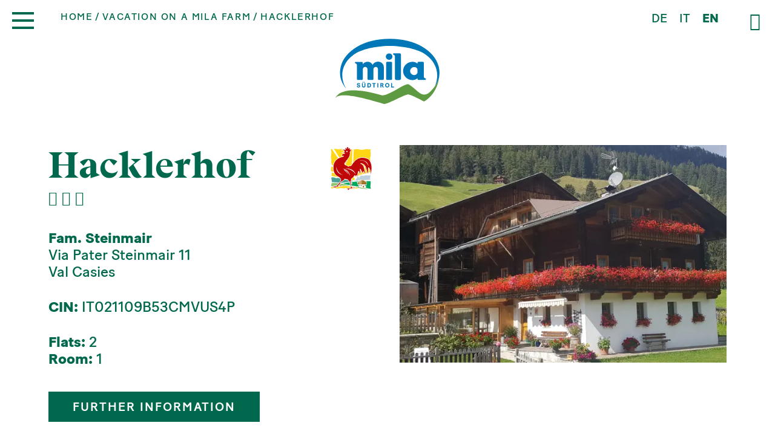

--- FILE ---
content_type: text/html; charset=utf-8
request_url: https://www.mila.it/en/vacation-on-a-mila-farm/hacklerhof/
body_size: 9266
content:
<!DOCTYPE html><html lang="en" data-lang-id="3"><head> <meta charset="utf-8"> <meta http-equiv="X-UA-Compatible" content="IE=edge"> <meta name="viewport" content="width=device-width, initial-scale=1.0, maximum-scale=1"> <title>Hacklerhof - discover more</title><meta name="description" content="Hacklerhof - Mila quality products: alpine fresh milk ✓ great variety of products ✓ unique taste"><meta name="robots" content="index, follow"><link rel="alternate" hreflang="de" href="https://www.mila.it/urlaub-auf-dem-bauernhof/hacklerhof/" /><link rel="alternate" hreflang="it" href="https://www.mila.it/it/vacanze-in-un-maso-mila/hacklerhof/" /><link rel="alternate" hreflang="en" href="https://www.mila.it/en/vacation-on-a-mila-farm/hacklerhof/" /><link rel="alternate" hreflang="x-default" href="https://www.mila.it/urlaub-auf-dem-bauernhof/hacklerhof/" /><link rel="canonical" href="https://www.mila.it/en/vacation-on-a-mila-farm/hacklerhof/" /> <meta property="og:url" content="https://www.mila.it/en/vacation-on-a-mila-farm/hacklerhof/"/> <meta property="og:title" content="Hacklerhof - discover more"/> <meta property="og:description" content="Hacklerhof - Mila quality products: alpine fresh milk ✓ great variety of products ✓ unique taste"/> <meta property="og:type" content="Article"/> <meta name="twitter:card" content="summary_large_image"/> <meta property="og:image" content="https://www.mila.it/media/og_share/087a3088-259b-4d39-bd11-92cad1dbcef8.jpg?ts=1767222537" /> <meta property="og:image:width" content="" /> <meta property="og:image:height" content="" /> <meta property="twitter:image" content="https://www.mila.it/media/og_share/087a3088-259b-4d39-bd11-92cad1dbcef8.jpg?ts=1767222537" /> <meta name="image" content="https://www.mila.it/media/og_share/087a3088-259b-4d39-bd11-92cad1dbcef8.jpg?ts=1767222537" /> <link rel="apple-touch-icon-precomposed" sizes="57x57" href="https://www.mila.it/resources/favicon/apple-touch-icon-57x57.png"/> <link rel="apple-touch-icon-precomposed" sizes="114x114" href="https://www.mila.it/resources/favicon/apple-touch-icon-114x114.png"/> <link rel="apple-touch-icon-precomposed" sizes="72x72" href="https://www.mila.it/resources/favicon/apple-touch-icon-72x72.png"/> <link rel="apple-touch-icon-precomposed" sizes="144x144" href="https://www.mila.it/resources/favicon/apple-touch-icon-144x144.png"/> <link rel="apple-touch-icon-precomposed" sizes="60x60" href="https://www.mila.it/resources/favicon/apple-touch-icon-60x60.png"/> <link rel="apple-touch-icon-precomposed" sizes="120x120" href="https://www.mila.it/resources/favicon/apple-touch-icon-120x120.png"/> <link rel="apple-touch-icon-precomposed" sizes="76x76" href="https://www.mila.it/resources/favicon/apple-touch-icon-76x76.png"/> <link rel="apple-touch-icon-precomposed" sizes="152x152" href="https://www.mila.it/resources/favicon/apple-touch-icon-152x152.png"/> <link rel="icon" type="image/png" href="https://www.mila.it/resources/favicon/favicon-196x196.png" sizes="196x196"/> <link rel="icon" type="image/png" href="https://www.mila.it/resources/favicon/favicon-96x96.png" sizes="96x96"/> <link rel="icon" type="image/png" href="https://www.mila.it/resources/favicon/favicon-32x32.png" sizes="32x32"/> <link rel="icon" type="image/png" href="https://www.mila.it/resources/favicon/favicon-16x16.png" sizes="16x16"/> <link rel="icon" type="image/png" href="https://www.mila.it/resources/favicon/favicon-128.png" sizes="128x128"/> <meta name="application-name" content="Mila"/> <meta name="format-detection" content="telephone=no"> <meta name="msapplication-TileColor" content="#FFFFFF"/> <meta name="msapplication-TileImage" content="https://www.mila.it/resources/favicon/mstile-144x144.png"/> <meta name="msapplication-square70x70logo" content="https://www.mila.it/resources/favicon/mstile-70x70.png"/> <meta name="msapplication-square150x150logo" content="https://www.mila.it/resources/favicon/mstile-150x150.png"/> <meta name="msapplication-wide310x150logo" content="https://www.mila.it/resources/favicon/mstile-310x150.png"/> <meta name="msapplication-square310x310logo" content="https://www.mila.it/resources/favicon/mstile-310x310.png"/> <meta name="geo.region" content="IT-BZ"/> <meta name="geo.placename" content="Bolzano"/> <meta name="geo.position" content="46.493792;11.381735"/> <meta name="ICBM" content="46.493792,11.381735"/> <meta name="msvalidate.01" content="B1742F21979A7D055E2E6C657B223FD0"/> <meta name="google-site-verification" content=""/> <link rel="stylesheet" href="https://www.mila.it/resources/dist/app.min1734109869.css" type="text/css" media="screen,print"/> <script class="_iub_cs_activate" type="text/plain" data-suppressedsrc="https://www.googletagmanager.com/gtag/js?id=UA-71635742-1" data-iub-purposes="2,3,4,5"></script> <script class="_iub_cs_activate-inline" type="text/plain" data-iub-purposes="2,3,4,5"> window.dataLayer = window.dataLayer || []; function gtag() { dataLayer.push(arguments); } gtag('js', new Date()); gtag('config', 'UA-71635742-1', {'anonymize_ip': true}); </script> <script class="_iub_cs_activate-inline" type="text/plain" data-iub-purposes="2,3,4,5"> !function (f, b, e, v, n, t, s) { if (f.fbq) return; n = f.fbq = function () { n.callMethod ? n.callMethod.apply(n, arguments) : n.queue.push(arguments) }; if (!f._fbq) f._fbq = n; n.push = n; n.loaded = !0; n.version = '2.0'; n.queue = []; t = b.createElement(e); t.async = !0; t.src = v; s = b.getElementsByTagName(e)[0]; s.parentNode.insertBefore(t, s) }(window, document, 'script', 'https://connect.facebook.net/en_US/fbevents.js'); fbq('init', '2378048765827296'); fbq('track', 'PageView'); </script> <script type="application/ld+json">[{"@context":"http:\/\/schema.org","@type":"Organization","image":"","url":"https:\/\/www.mila.it\/","name":"Mila LATTE MONTAGNA ALTO ADIGE Soc. Agr. Coop.","sameAs":["https:\/\/www.facebook.com\/milasuedtirol\/","https:\/\/www.instagram.com\/MilaSuedtirol\/","https:\/\/www.linkedin.com\/company\/bergmilch-s%C3%BCdtirol-latte-montagna-alto-adige","https:\/\/www.youtube.com\/c\/Mila-S%C3%BCdtirol-AltoAdige"],"contactPoint":[{"@type":"ContactPoint","contactType":"customer support","telephone":"+39 0471 451 111"}]}]</script><script type="application/ld+json">[{"@context":"http:\/\/schema.org","@type":"LocalBusiness","@id":"https:\/\/www.mila.it\/","url":"https:\/\/www.mila.it\/","name":"Mila LATTE MONTAGNA ALTO ADIGE Soc. Agr. Coop.","image":["https:\/\/www.mila.it\/media\/sitemap\/mila_werk_bozen.jpg?ts=1625643130"],"telephone":"+39 0471 451 111","address":{"streetAddress":"Via Innsbruck 43","addressLocality":"Bolzano","addressRegion":"South Tyrol","addressCountry":"IT","postalCode":"39100"},"geo":{"@type":"GeoCoordinates","latitude":"46.493792","longitude":"11.381735"}}]</script><script type="application/ld+json">[{"@context":"http:\/\/schema.org","@type":"BreadcrumbList","itemListElement":[{"@type":"ListItem","position":1,"item":{"@id":"https:\/\/www.mila.it\/en\/vacation-on-a-mila-farm\/hacklerhof\/","name":"Hacklerhof"}},{"@type":"ListItem","position":2,"item":{"@id":"\/en\/vacation-on-a-mila-farm\/","name":"Vacation on a Mila farm"}}]}]</script> <script async src="https://www.googletagmanager.com/gtag/js?id=AW-10785224490"></script> <script class="_iub_cs_activate-inline" type="text/plain" data-iub-purposes="2,3,4,5"> window.dataLayer = window.dataLayer || []; function gtag() { dataLayer.push(arguments); } gtag('js', new Date()); gtag('config', 'AW-10785224490'); </script> <script class="_iub_cs_activate-inline" type="text/plain" data-iub-purposes="2,3,4,5"> gtag('event', 'conversion', {'send_to': 'AW-10785224490/QyRDCL7WmPoCEKru5ZYo'}); </script> <script src="https://www.google.com/recaptcha/api.js?&render=6LfTVCgaAAAAAD1BBKvzo6djohmA_CLYQ1v4GRwh" async></script> <script type='text/javascript'> function iubendaLanguageSwitch() { var menuToggler = document.querySelector('.cookieBannerLanguageSwitch .cookieBannerLanguageToggler'); menuToggler.onclick = function() { this.parentElement.classList.toggle('menu-open'); }; }</script><script type="text/javascript">var _iub = _iub || [];_iub.csConfiguration = {"enableCcpa":true,"countryDetection":true,"invalidateConsentWithoutLog":true,"consentOnContinuedBrowsing":false,"perPurposeConsent":true,"ccpaAcknowledgeOnDisplay":true,"lang":"de","siteId":2169251,"cookiePolicyId":95503218, "callback":{ "onReady":function(){iubendaLanguageSwitch() } }, "banner":{ "brandBackgroundColor":"none","brandTextColor":"black","acceptButtonDisplay":true,"customizeButtonDisplay":true,"acceptButtonColor":"#0073CE","acceptButtonCaptionColor":"white","customizeButtonColor":"#DADADA","customizeButtonCaptionColor":"#4D4D4D","rejectButtonDisplay":true,"rejectButtonColor":"#0073CE","rejectButtonCaptionColor":"white","position":"float-center","textColor":"black","backgroundColor":"white","backgroundOverlay":true,"html":"<div class=\"iubenda-cs-container\"> <div class=\"iubenda-cs-content\"> <div class=\"iubenda-cs-rationale\"> <div class=\"iubenda-banner-content iubenda-custom-content\" role=\"document\" tabindex=\"0\"> %{banner_content}</div> <div class=\"iubenda-cs-opt-group\"> <div class=\"iubenda-cs-opt-group-custom\"> <button class=\"iubenda-cs-customize-btn\" tabindex=\"0\" role=\"button\" aria-pressed=\"false\">Anpassen </button></div><div class=\"iubenda-cs-opt-group-consent\"><button class=\"iubenda-cs-reject-btn iubenda-cs-btn-primary\" tabindex=\"0\" role=\"button\" aria-pressed=\"false\">Ablehnen</button><button class=\"iubenda-cs-accept-btn iubenda-cs-btn-primary\" tabindex=\"0\" role=\"button\" aria-pressed=\"false\">Allen zustimmen</button></div></div> <div class=\"cookieBannerLanguageSwitch\"><div class=\"cookieBannerLanguageToggler\"><svg aria-hidden=\"true\" focusable=\"false\" data-prefix=\"fal\" data-icon=\"globe\" class=\"svg-inline--fa fa-globe fa-w-16\" role=\"img\" xmlns=\"http://www.w3.org/2000/svg\" viewBox=\"0 0 496 512\"><path fill=\"currentColor\" d=\"M248 8C111 8 0 119 0 256s111 248 248 248 248-111 248-248S385 8 248 8zm193.2 152h-82.5c-9-44.4-24.1-82.2-43.2-109.1 55 18.2 100.2 57.9 125.7 109.1zM336 256c0 22.9-1.6 44.2-4.3 64H164.3c-2.7-19.8-4.3-41.1-4.3-64s1.6-44.2 4.3-64h167.4c2.7 19.8 4.3 41.1 4.3 64zM248 40c26.9 0 61.4 44.1 78.1 120H169.9C186.6 84.1 221.1 40 248 40zm-67.5 10.9c-19 26.8-34.2 64.6-43.2 109.1H54.8c25.5-51.2 70.7-90.9 125.7-109.1zM32 256c0-22.3 3.4-43.8 9.7-64h90.5c-2.6 20.5-4.2 41.8-4.2 64s1.5 43.5 4.2 64H41.7c-6.3-20.2-9.7-41.7-9.7-64zm22.8 96h82.5c9 44.4 24.1 82.2 43.2 109.1-55-18.2-100.2-57.9-125.7-109.1zM248 472c-26.9 0-61.4-44.1-78.1-120h156.2c-16.7 75.9-51.2 120-78.1 120zm67.5-10.9c19-26.8 34.2-64.6 43.2-109.1h82.5c-25.5 51.2-70.7 90.9-125.7 109.1zM363.8 320c2.6-20.5 4.2-41.8 4.2-64s-1.5-43.5-4.2-64h90.5c6.3 20.2 9.7 41.7 9.7 64s-3.4 43.8-9.7 64h-90.5z\"></path></svg></div><div class=\"cookieBannerLanguageMenu\"><span class=\"active\">de</span><a href=\"https://www.mila.it/it/vacanze-in-un-maso-mila/hacklerhof/\">it</a><a href=\"https://www.mila.it/en/vacation-on-a-mila-farm/hacklerhof/\">en</a></div></div></div></div></div>" }};</script><script type="text/javascript" src="//cdn.iubenda.com/cs/ccpa/stub.js"></script><script type="text/javascript" src="//cdn.iubenda.com/cs/iubenda_cs.js" charset="UTF-8" async></script><script type="text/javascript"> var _iub = _iub || {}; _iub.cons_instructions = _iub.cons_instructions || []; _iub.cons_instructions.push( ["init", { api_key: "8t67Nbjkjha8nnOXGwF8xyJXBH7v2jBP" } ] ); </script> <script type="text/javascript" src="https://cdn.iubenda.com/cons/iubenda_cons.js" async></script></head><body class="loading"> <noscript> <img height="1" width="1" class="_iub_cs_activate" data-suppressedsrc="https://www.facebook.com/tr?id=2378048765827296&ev=PageView&noscript=1" data-iub-purposes="2,3,4,5"/> </noscript><header id="header" class="site-header is-default"> <div class="inner is-default"> <a href="/en/" class="logo is-default"> <img class="is-colored" title="Mila LATTE MONTAGNA ALTO ADIGE Soc. Agr. Coop." src="https://www.mila.it/resources/img/logo.svg?ts=1698231489" width="170" height="110" alt="logo.svg" /> </a> <ul class="languages menu"> <li> <a href="https://www.mila.it/urlaub-auf-dem-bauernhof/hacklerhof/">de</a> </li> <li> <a href="https://www.mila.it/it/vacanze-in-un-maso-mila/hacklerhof/">it</a> </li> <li class="active">en</li> </ul> <button type="button" class="search-toggle"> <i class="icomoon-search"></i> </button></div></header><button class="hamburger is-default" type="button"> <span class="lines"></span></button> <ul class="breadcrumbs is-default"> <li class="level-1"> <a href="/en/">Home</a> </li> <li class="level-2"> <a href="/en/vacation-on-a-mila-farm/">Vacation on a Mila farm</a> </li> <li class="level-3"> <span>Hacklerhof</span> </li> </ul> <div class="section-wrapper site-search"> <button type="button" class="close-button"> <i class="icomoon-close"></i> </button> <form action="/en/search/" method="get"> <div class="grid-container"> <h3 class="heading xlarge">Search</h3> <div class="grid-x grid-margin-x"> <div class="cell medium-8"> <input type="text" name="search" value="" placeholder="Enter search term..."> </div> <div class="cell medium-4"> <button class="button expanded" type="submit">search</button> </div> </div> </div> </form> </div><nav id="main-navigation" class="main-navigation"> <div class="image-bottom"> <img src="https://www.mila.it/resources/img/menu-bg.svg?ts=1633937483" width="1366" height="150" alt="menu-bg.svg" title="menu-bg.svg" /> </div> <div class="submenu-background "></div> <div class="inner"> <div class="grid-container"> <div class="main-menu-container"> <ul class="main-menu menu vertical"> <li class=" has-submenu"> <div class="menu-item-wrapper"> <a href="/en/south-tyrolean-milk/">South Tyrolean Milk</a> <button class="submenu-toggle" type="button"> <i class="icomoon-down"></i> </button> </div> <div class="submenu-container "> <ul class="submenu"> <li> <a href="/en/south-tyrolean-milk/#-section-695"> <div class="icon"> <img src="https://www.mila.it/media/noeffect/mila-milch-suedtirol.svg?ts=1625667886" alt="mila-milch-suedtirol.svg" title="South Tyrol" width="300" height="300" /> </div> <span>South Tyrol</span> </a> </li> <li> <a href="/en/south-tyrolean-milk/#-section-700"> <div class="icon"> <img src="https://www.mila.it/media/noeffect/mila-milch-bergbauern.svg?ts=1625667853" alt="mila-milch-bergbauern.svg" title="farmers Mila" width="300" height="300" /> </div> <span>Mountain farmers</span> </a> </li> <li> <a href="/en/south-tyrolean-milk/#-section-703"> <div class="icon"> <img src="https://www.mila.it/media/noeffect/mila-milch-qualitaet.svg?ts=1625667908" alt="mila-milch-qualitaet.svg" title="quality" width="300" height="300" /> </div> <span>Quality</span> </a> </li> <li> <a href="/en/south-tyrolean-milk/#-section-706"> <div class="icon"> <img src="https://www.mila.it/media/noeffect/mila-milch-kuehe.svg?ts=1625667962" alt="mila-milch-kuehe.svg" title="South Tyrolean milk cows" width="300" height="300" /> </div> <span>Cows</span> </a> </li> <li> <a href="/en/south-tyrolean-milk/#-section-710"> <div class="icon"> <img src="https://www.mila.it/media/noeffect/mila-milch-heumilch.svg?ts=1625667874" alt="mila-milch-heumilch.svg" title="hay" width="300" height="300" /> </div> <span>Hay milk</span> </a> </li> </ul> </div> </li> <li class=" has-submenu"> <div class="menu-item-wrapper"> <a href="/en/cooperative/">Cooperative</a> <button class="submenu-toggle" type="button"> <i class="icomoon-down"></i> </button> </div> <div class="submenu-container "> <ul class="submenu"> <li> <a href="/en/cooperative/#-section-722"> <div class="icon"> <img src="https://www.mila.it/media/noeffect/mila-genossenschaft-philosophie.svg?ts=1625667789" alt="mila-genossenschaft-philosophie.svg" title="philosophy" width="300" height="300" /> </div> <span>Philosophy</span> </a> </li> <li> <a href="/en/cooperative/#-section-725"> <div class="icon"> <img src="https://www.mila.it/media/noeffect/mila-genossenschaft-standorte.svg?ts=1625667830" alt="mila-genossenschaft-standorte.svg" title="locations" width="300" height="300" /> </div> <span>Locations</span> </a> </li> <li> <a href="/en/cooperative/#-section-721"> <div class="icon"> <img src="https://www.mila.it/media/noeffect/mila-genossenschaft-geschichte.svg?ts=1625667704" alt="mila-genossenschaft-geschichte.svg" title="success story" width="300" height="300" /> </div> <span>History</span> </a> </li> </ul> </div> </li> <li class=" has-submenu"> <div class="menu-item-wrapper"> <a href="/en/products/">Products</a> <button class="submenu-toggle" type="button"> <i class="icomoon-down"></i> </button> </div> <div class="submenu-container "> <ul class="submenu"> <li> <a href="/en/products/product-overview/"> <div class="icon"> <img src="https://www.mila.it/media/noeffect/mila-produkte-produktsuche.svg?ts=1625667526" alt="mila-produkte-produktsuche.svg" title="product overview" width="300" height="300" /> </div> <span>Product overview</span> </a> </li> <li> <a href="/en/products/milk/"> <div class="icon"> <img src="https://www.mila.it/media/noeffect/mila-produkte-milch_1.svg?ts=1625667394" alt="mila-produkte-milch_1.svg" title="milk" width="300" height="300" /> </div> <span>Milk</span> </a> </li> <li> <a href="/en/products/yogurt/"> <div class="icon"> <img src="https://www.mila.it/media/noeffect/mila-produkte-joghurt_1.svg?ts=1625667440" alt="mila-produkte-joghurt_1.svg" title="yogurt" width="300" height="300" /> </div> <span>Yogurt</span> </a> </li> <li> <a href="/en/products/skyr/"> <div class="icon"> <img src="https://www.mila.it/media/noeffect/mila-produkte-skyr_1.svg?ts=1625667252" alt="mila-produkte-skyr_1.svg" title="Mila SKYR" width="300" height="300" /> </div> <span>SKYR</span> </a> </li> <li> <a href="/en/products/ripened-cheese/"> <div class="icon"> <img src="https://www.mila.it/media/noeffect/mila-produkte-kaese_1.svg?ts=1625667375" alt="mila-produkte-kaese_1.svg" title="ripened cheese" width="300" height="300" /> </div> <span>Ripened cheese</span> </a> </li> <li> <a href="/en/products/mozzarella-cream-cheese/"> <div class="icon"> <img src="https://www.mila.it/media/noeffect/mila-produkte-frischkaese_1.svg?ts=1633439463" alt="mila-produkte-frischkaese_1.svg" title="Mozzarella & cream cheese" width="300" height="300" /> </div> <span>Mozzarella & cream cheese</span> </a> </li> <li> <a href="/en/products/mascarpone/"> <div class="icon"> <img src="https://www.mila.it/media/noeffect/mila-produkte-mascarpone_1.svg?ts=1625667418" alt="mila-produkte-mascarpone_1.svg" title="mascarpone" width="300" height="300" /> </div> <span>Mascarpone</span> </a> </li> <li> <a href="/en/products/butter-cream/"> <div class="icon"> <img src="https://www.mila.it/media/noeffect/mila-produkte-butter-sahne.svg?ts=1625667491" alt="mila-produkte-butter-sahne.svg" title="butter & cream" width="300" height="300" /> </div> <span>Butter & cream</span> </a> </li> </ul> <div class="other-submenu-container"> <div class="label">discover all product lines</div> <ul class="other-submenu"> <li class="other-submenu-item"> <a href="/en/products/lactose-free/"> Lactose-free </a> <span>,&nbsp;</span> </li> <li class="other-submenu-item"> <a href="/en/products/goats-milk/"> Goat's milk </a> <span>,&nbsp;</span> </li> <li class="other-submenu-item"> <a href="/en/products/latteria-brunico/"> Latteria Brunico </a> </li> </ul> </div> </div> </li> <li class=" has-submenu"> <div class="menu-item-wrapper"> <a href="/en/recipes-stories/">Recipes & stories</a> <button class="submenu-toggle" type="button"> <i class="icomoon-down"></i> </button> </div> <div class="submenu-container "> <ul class="submenu"> <li> <a href="/en/recipes-stories/recipes/"> <div class="icon"> <img src="https://www.mila.it/media/noeffect/mila-rezepte-storys-rezepte.svg?ts=1625667307" alt="mila-rezepte-storys-rezepte.svg" title="recipes" width="300" height="300" /> </div> <span>Recipes</span> </a> </li> <li> <a href="/en/recipes-stories/stories/"> <div class="icon"> <img src="https://www.mila.it/media/noeffect/mila-rezepte-storys-storys.svg?ts=1625667288" alt="mila-rezepte-storys-storys.svg" title="stories" width="300" height="300" /> </div> <span>Stories</span> </a> </li> </ul> </div> </li> <li class=" has-submenu"> <div class="menu-item-wrapper"> <a href="/en/responsibility/">Responsibility</a> <button class="submenu-toggle" type="button"> <i class="icomoon-down"></i> </button> </div> <div class="submenu-container "> <ul class="submenu"> <li> <a href="/en/responsibility/#-section-746"> <div class="icon"> <img src="https://www.mila.it/media/noeffect/mila-verantwortung-tier.svg?ts=1625667201" alt="mila-verantwortung-tier.svg" title="responsibility towards animals" width="300" height="300" /> </div> <span>Animals</span> </a> </li> <li> <a href="/en/responsibility/#-section-755"> <div class="icon"> <img src="https://www.mila.it/media/noeffect/mila-verantwortung-umwelt_1.svg?ts=1625667210" alt="mila-verantwortung-umwelt_1.svg" title="environmental responsibility" width="300" height="300" /> </div> <span>Environment</span> </a> </li> <li> <a href="/en/responsibility/#-section-750"> <div class="icon"> <img src="https://www.mila.it/media/noeffect/mila-verantwortung-mensch.svg?ts=1625667218" alt="mila-verantwortung-mensch.svg" title="responsibility towards humans" width="300" height="300" /> </div> <span>People</span> </a> </li> <li> <a href="/en/responsibility/#-section-754"> <div class="icon"> <img src="https://www.mila.it/media/noeffect/mila-verantwortung-gesellschaft.svg?ts=1625667194" alt="mila-verantwortung-gesellschaft.svg" title="responsibility towards society" width="300" height="300" /> </div> <span>Society</span> </a> </li> </ul> </div> </li> </ul> <ul class="secondary-menu menu vertical"> <li class=""> <a href="/en/news/">News</a> </li> <li class=""> <a href="/en/jobs-career/">Jobs & career</a> </li> <li class=""> <a href="/en/guided-tours/">Guided tours</a> </li> <li class=""> <a href="/en/shop-bistro/">Shop & bistro</a> </li> <li class=""> <a href="/en/contact/">Contact</a> </li> </ul> <div class="languages-container"> <ul class="languages menu"> <li> <a href="https://www.mila.it/urlaub-auf-dem-bauernhof/hacklerhof/">de</a> </li> <li> <a href="https://www.mila.it/it/vacanze-in-un-maso-mila/hacklerhof/">it</a> </li> <li class="active">en</li> </ul> <ul class="social-menu menu"> <li class="facebook"> <a href="https://www.facebook.com/milasuedtirol/" target="_blank" title="Facebook"> <i class="icomoon-facebook"></i> </a> </li> <li class="instagram"> <a href="https://www.instagram.com/MilaSuedtirol/" target="_blank" title="Instagram"> <i class="icomoon-instagram"></i> </a> </li> <li class="linkedin"> <a href="https://www.linkedin.com/company/bergmilch-s%C3%BCdtirol-latte-montagna-alto-adige" target="_blank" title="LinkedIn"> <i class="icomoon-linkedin"></i> </a> </li> <li class="youtube"> <a href="https://www.youtube.com/c/Mila-S%C3%BCdtirol-AltoAdige" target="_blank" title="Youtube"> <i class="icomoon-youtube"></i> </a> </li> </ul> </div> </div> </div> </div></nav><main id="main" class="site-main no-hero"> <div class="section-wrapper farm-detail-section padding-large-top padding-large-bottom"> <div class="grid-container"> <div class="grid-x grid-margin-x"> <div class="cell medium-6"> <div class="text-container"> <header class="heading-container"> <h1 class="heading xlarge"> Hacklerhof </h1> <div class="flowers"> <i class="icomoon-flower"></i> <i class="icomoon-flower"></i> <i class="icomoon-flower"></i> </div> <div class="logo"> <img src="https://www.mila.it/resources/img/logo-roter-hahn.svg" alt="Hacklerhof"> </div> </header> <div class="text"> <div class="address"> <div class="owner">Fam. Steinmair</div> Via Pater Steinmair 11 <br> Val Casies </div> <div class="info"> <div class="cin"> <strong>CIN:</strong> IT021109B53CMVUS4P </div> <div> <strong>Flats:</strong> 2 </div> <div> <strong>Room:</strong> 1 </div> </div> </div> </div> <div class="text-container margin-small-top"> <a class="button" href="https://www.roterhahn.it/en/farm-holidays/south-tyrol/holiday-flats-and-rooms/hacklerhof-gsieser-tal+4394-1?utm_source=Mila&utm_medium=Partner&utm_campaign=Mila-en" target="_blank"> Further Information </a> </div> </div> <div class="cell medium-6"> <div class="image-container"> <a href="https://www.mila.it/media/image_fancybox/087a3088-259b-4d39-bd11-92cad1dbcef8.jpg?ts=1767222537" class="image" data-fancybox="gallery"> <img alt="Hacklerhof" title="Hacklerhof" src="data:image/svg+xml,%3Csvg xmlns='http://www.w3.org/2000/svg' viewBox='0 0 3 2' style='background:%23d7e5e1'%3E%3C/svg%3E" data-lazy="https://www.mila.it/media/image_small_auto/087a3088-259b-4d39-bd11-92cad1dbcef8.jpg?ts=1767222537" /> </a> </div> </div> </div> <div class="back-button"> <a class="link" href="/en/vacation-on-a-mila-farm/">back to the overview</a> </div> </div></div><div class="module-wrapper mod-12 " > <div class="section-wrapper sib-section" id="sib-section"> <div class="grid-container"> <header class="newsletter-header"> <div class="icon"> <img src="data:image/svg+xml,%3Csvg xmlns='http://www.w3.org/2000/svg' viewBox='0 0 1 1' style='background:%23d7e5e1'%3E%3C/svg%3E" width="300" height="300" data-lazy="https://www.mila.it/resources/img/icons/newsletter-icon.svg?ts=1633937483" alt="newsletter-icon.svg" title="newsletter-icon.svg" /> </div> <h2 class="heading large">Newsletter</h2> <div class="text"> <p>news from the Mila world</p> </div> </header> <link rel="stylesheet" href="https://sibforms.com/forms/end-form/build/sib-styles.css"> <div class="sib-form"> <div id="sib-form-container" class="sib-form-container"> <div id="error-message" class="sib-form-message-panel"> <div class="sib-form-message-panel__text sib-form-message-panel__text--center"> <svg viewBox="0 0 512 512" class="sib-icon sib-notification__icon"> <path d="M256 40c118.621 0 216 96.075 216 216 0 119.291-96.61 216-216 216-119.244 0-216-96.562-216-216 0-119.203 96.602-216 216-216m0-32C119.043 8 8 119.083 8 256c0 136.997 111.043 248 248 248s248-111.003 248-248C504 119.083 392.957 8 256 8zm-11.49 120h22.979c6.823 0 12.274 5.682 11.99 12.5l-7 168c-.268 6.428-5.556 11.5-11.99 11.5h-8.979c-6.433 0-11.722-5.073-11.99-11.5l-7-168c-.283-6.818 5.167-12.5 11.99-12.5zM256 340c-15.464 0-28 12.536-28 28s12.536 28 28 28 28-12.536 28-28-12.536-28-28-28z" /> </svg> <span class="sib-form-message-panel__inner-text">Registration failed. Please verify the inserted data and try again,</span> </div> </div> <div></div> <div id="success-message" class="sib-form-message-panel"> <div class="sib-form-message-panel__text sib-form-message-panel__text--center"> <svg viewBox="0 0 512 512" class="sib-icon sib-notification__icon"> <path d="M256 8C119.033 8 8 119.033 8 256s111.033 248 248 248 248-111.033 248-248S392.967 8 256 8zm0 464c-118.664 0-216-96.055-216-216 0-118.663 96.055-216 216-216 118.664 0 216 96.055 216 216 0 118.663-96.055 216-216 216zm141.63-274.961L217.15 376.071c-4.705 4.667-12.303 4.637-16.97-.068l-85.878-86.572c-4.667-4.705-4.637-12.303.068-16.97l8.52-8.451c4.705-4.667 12.303-4.637 16.97.068l68.976 69.533 163.441-162.13c4.705-4.667 12.303-4.637 16.97.068l8.451 8.52c4.668 4.705 4.637 12.303-.068 16.97z" /> </svg> <span class="sib-form-message-panel__inner-text">###sib.success###</span> </div> </div> <div></div> <div id="sib-container" class="sib-container--large sib-container--vertical"> <form id="sib-form" method="POST" action="https://6d03fe68.sibforms.com/serve/[base64]" data-type="subscription"> <div class="grid-x grid-margin-x"> <div class="cell large-2"> <div class="sib-select sib-form-block"> <div class="form__entry entry_block"> <div class="form__label-row "> <div class="entry__field"> <select class="input" id="ANREDE" name="ANREDE"> <option value="" disabled selected hidden>Salutation</option> <option class="sib-menu__item" value="5"> Mr. </option> <option class="sib-menu__item" value="6"> Ms. </option> </select> <i class="icomoon-down"></i> </div> </div> <label class="entry__error entry__error--primary"> </label> </div> </div> </div> <div class="cell large-3 medium-6"> <div class="sib-input sib-form-block"> <div class="form__entry entry_block"> <div class="form__label-row"> <div class="entry__field"> <input class="input" maxlength="200" type="text" name="VORNAME" autocomplete="off" id="sbi-from-firstName" placeholder="First name" data-required="true" required /> </div> </div> <label class="entry__error entry__error--primary"> </label> </div> </div> </div> <div class="cell large-3 medium-6"> <div class="sib-input sib-form-block"> <div class="form__entry entry_block"> <div class="form__label-row "> <div class="entry__field"> <input class="input" maxlength="200" type="text" id="sbi-from-lastName" name="NACHNAME" autocomplete="off" placeholder="Last name" data-required="true" required/> </div> </div> <label class="entry__error entry__error--primary"></label> </div> </div> </div> <div class="cell large-4"> <div class="sib-input sib-form-block"> <div class="form__entry entry_block"> <div class="form__label-row "> <div class="entry__field"> <input class="input" type="text" name="EMAIL" autocomplete="off" id="sbi-from-email" placeholder="E-mail address" data-required="true" required/> </div> </div> <label class="entry__error entry__error--primary"> </label> </div> </div> </div> </div> <input type="hidden" id="g-recaptcha-response" class="g-recaptcha-response" name="g-recaptcha-response" value=""/> <div class="sib-optin sib-form-block" data-required="true"> <div class="form__entry entry_mcq"> <div class="form__label-row "> <div class="custom-sib-checkbox entry__choice"> <label> <input type="checkbox" class="input_replaced" value="1" id="sbi-from-opt-in" name="OPT_IN" required/> <span class="checkbox"></span> I accept the <a href="/en/privacy-policy/" target="_blank">Privacy Policy</a> </label> </div> </div> <label class="entry__error entry__error--primary"> </label> </div> </div> <div class="sib-form-block"> <button class="sib-form-block__button sib-form-block__button-with-loader" form="sib-form" id="sib-form-button" type="submit"> <svg class="icon clickable__icon progress-indicator__icon sib-hide-loader-icon" viewBox="0 0 512 512"> <path d="M460.116 373.846l-20.823-12.022c-5.541-3.199-7.54-10.159-4.663-15.874 30.137-59.886 28.343-131.652-5.386-189.946-33.641-58.394-94.896-95.833-161.827-99.676C261.028 55.961 256 50.751 256 44.352V20.309c0-6.904 5.808-12.337 12.703-11.982 83.556 4.306 160.163 50.864 202.11 123.677 42.063 72.696 44.079 162.316 6.031 236.832-3.14 6.148-10.75 8.461-16.728 5.01z" /> </svg> <span>subscribe to our newsletter</span> </button> </div> <input type="text" name="email_address_check" value="" class="input--hidden"> <input type="hidden" name="locale" value="en"> </form> </div> </div> </div> <script type="text/javascript"> document.getElementById('sib-form-button').addEventListener('click', function(event) { event.preventDefault(); let email = document.getElementById('sbi-from-email').value, firstName = document.getElementById('sbi-from-firstName').value, lastName =document.getElementById('sbi-from-lastName').value, privacy = document.getElementById("sbi-from-opt-in").checked; if(email != "" && firstName != "" && lastName != "" && privacy == true){ const fullName =firstName + " " + lastName; _iub.cons_instructions.push(["submit", { consent: { subject: { email: email, full_name: fullName }, preferences: { newsletter: true }, legal_notices: [{ identifier: "privacy_policy", }, { identifier: 'cookie_policy', } ], proofs: [ { content: "{ \"full_name\": "+fullName+"}, \"email\": "+email+" }" } ] } }, { success: function(response) { console.log("success",response); }, error: function(response) { console.log("error",response); } } ]) } }); </script> <script> window.REQUIRED_CODE_ERROR_MESSAGE = 'Please select a country code'; window.EMAIL_INVALID_MESSAGE = window.SMS_INVALID_MESSAGE = "The information entered is not valid. Please check the field format and try again."; window.REQUIRED_ERROR_MESSAGE = "This field cannot be empty. "; window.GENERIC_INVALID_MESSAGE = "The information entered is not valid. Please check the field format and try again."; window.translation = { common: { selectedList: '{quantity} ###sib.lists_selected###', selectedLists: '{quantity} ###sib.lists_selected###' } }; var AUTOHIDE = Boolean(1); </script> <script src="https://sibforms.com/forms/end-form/build/main.js"></script> <script> document.getElementById('sib-form').addEventListener("submit", function(evt) { KreatifScript.initiators.pjaxRecaptchaInit(); }); </script> </div></div></div></main><footer id="footer" class="site-footer section-wrapper"> <div class="grid-container"> <div class="grid-x grid-margin-x"> <div class="cell medium-4 large-3"> <div class="footer-box"> <h4 class="heading">Mila</h4> P <a href="tel:+390471451111">+39 0471 451 111 </a> <br> E <a href="javascript:decryptUnicorn(vasb|zvyn.vg)">info<span class=unicorn><span>_at_</span></span>mila.it </a> <br> VAT: 01661820215 </div> </div> <div class="cell medium-8 large-3"> <div class="opening-hours"> <div class="footer-box"> <h4 class="heading">Mila Shop Bolzano</h4><p>MO&ndash;FR: 7.00 a.m.&ndash;7.00 p.m.<br />SA: 7.00 a.m.&ndash;12.30 p.m.<br />T +39 0471 451226</p> </div> <div class="footer-box"> <h4 class="heading">Mila Shop Brunico</h4><p>MO&ndash;FR: 7.00 a.m.&ndash;7.00 p.m.<br />SA: 7.00 a.m.&ndash;12.00 p.m.<br />T +39 0474 570184</p> </div> </div> </div> <div class="cell medium-8 large-3"> <div class="footer-box"> <h4 class="heading">More information</h4> <ul class="footer-menu info menu vertical"> <li class=""> <a href="/en/downloads/">Downloads</a> </li> <li class=""> <a href="/en/faq/">FAQ</a> </li> <li class="active"> <a href="/en/vacation-on-a-mila-farm/">Vacation on a Mila farm</a> </li> </ul> </div> </div> <div class="cell medium-4 large-3"> <div class="footer-box footer-box-social"> <ul class="footer-social menu"> <li class="facebook"> <a href="https://www.facebook.com/milasuedtirol/" target="_blank" title="Facebook"> <i class="icomoon-facebook"></i> </a> </li> <li class="instagram"> <a href="https://www.instagram.com/MilaSuedtirol/" target="_blank" title="Instagram"> <i class="icomoon-instagram"></i> </a> </li> <li class="linkedin"> <a href="https://www.linkedin.com/company/bergmilch-s%C3%BCdtirol-latte-montagna-alto-adige" target="_blank" title="LinkedIn"> <i class="icomoon-linkedin"></i> </a> </li> <li class="youtube"> <a href="https://www.youtube.com/c/Mila-S%C3%BCdtirol-AltoAdige" target="_blank" title="Youtube"> <i class="icomoon-youtube"></i> </a> </li> </ul> <ul class="footer-menu legal menu vertical"> <li class=""> <a href="/en/legal-notice/">Legal notice</a> </li> <li class=""> <a href="/en/privacy/">Privacy</a> </li> <li class=""> <a href="/en/general-terms-and-conditions-of-sale/">General Terms and Conditions of Sale</a> </li> <li> <a class="iubenda-cs-preferences-link" href="javascript:;">Cookie Settings </a> </li> </ul> </div> </div> </div></div></footer><script>var rex = {"debug":0,"base_url":"https:\/\/www.mila.it\/","project":{"ajax_url":"https:\/\/www.mila.it\/index.php","iconpath":"https:\/\/www.mila.it\/resources\/img\/mapbox\/","mapbox_key":"pk.eyJ1IjoibWlsYXN1ZWR0aXJvbCIsImEiOiJja2h4aG40aDAyNnhkMnlwYjBoZGd3dXZmIn0.3qfCNIgOlG_gjY8BFPnueQ"},"currentPath":"https:\/\/www.mila.it\/en\/vacation-on-a-mila-farm\/hacklerhof\/","currentUrl":"https:\/\/www.mila.it\/en\/vacation-on-a-mila-farm\/hacklerhof\/","cookieBarSettings":{"langCode":"en","fallbackLangCode":"en","cookiePageURL":"\/en\/privacy-policy\/"},"recaptchaKey":"6LfTVCgaAAAAAD1BBKvzo6djohmA_CLYQ1v4GRwh"};</script><script async src="https://www.mila.it/resources/dist/app.min1700037965.js"></script></body></html>

--- FILE ---
content_type: text/html; charset=utf-8
request_url: https://www.google.com/recaptcha/api2/anchor?ar=1&k=6LfTVCgaAAAAAD1BBKvzo6djohmA_CLYQ1v4GRwh&co=aHR0cHM6Ly93d3cubWlsYS5pdDo0NDM.&hl=en&v=PoyoqOPhxBO7pBk68S4YbpHZ&size=invisible&anchor-ms=20000&execute-ms=30000&cb=5jzae3xn345t
body_size: 48489
content:
<!DOCTYPE HTML><html dir="ltr" lang="en"><head><meta http-equiv="Content-Type" content="text/html; charset=UTF-8">
<meta http-equiv="X-UA-Compatible" content="IE=edge">
<title>reCAPTCHA</title>
<style type="text/css">
/* cyrillic-ext */
@font-face {
  font-family: 'Roboto';
  font-style: normal;
  font-weight: 400;
  font-stretch: 100%;
  src: url(//fonts.gstatic.com/s/roboto/v48/KFO7CnqEu92Fr1ME7kSn66aGLdTylUAMa3GUBHMdazTgWw.woff2) format('woff2');
  unicode-range: U+0460-052F, U+1C80-1C8A, U+20B4, U+2DE0-2DFF, U+A640-A69F, U+FE2E-FE2F;
}
/* cyrillic */
@font-face {
  font-family: 'Roboto';
  font-style: normal;
  font-weight: 400;
  font-stretch: 100%;
  src: url(//fonts.gstatic.com/s/roboto/v48/KFO7CnqEu92Fr1ME7kSn66aGLdTylUAMa3iUBHMdazTgWw.woff2) format('woff2');
  unicode-range: U+0301, U+0400-045F, U+0490-0491, U+04B0-04B1, U+2116;
}
/* greek-ext */
@font-face {
  font-family: 'Roboto';
  font-style: normal;
  font-weight: 400;
  font-stretch: 100%;
  src: url(//fonts.gstatic.com/s/roboto/v48/KFO7CnqEu92Fr1ME7kSn66aGLdTylUAMa3CUBHMdazTgWw.woff2) format('woff2');
  unicode-range: U+1F00-1FFF;
}
/* greek */
@font-face {
  font-family: 'Roboto';
  font-style: normal;
  font-weight: 400;
  font-stretch: 100%;
  src: url(//fonts.gstatic.com/s/roboto/v48/KFO7CnqEu92Fr1ME7kSn66aGLdTylUAMa3-UBHMdazTgWw.woff2) format('woff2');
  unicode-range: U+0370-0377, U+037A-037F, U+0384-038A, U+038C, U+038E-03A1, U+03A3-03FF;
}
/* math */
@font-face {
  font-family: 'Roboto';
  font-style: normal;
  font-weight: 400;
  font-stretch: 100%;
  src: url(//fonts.gstatic.com/s/roboto/v48/KFO7CnqEu92Fr1ME7kSn66aGLdTylUAMawCUBHMdazTgWw.woff2) format('woff2');
  unicode-range: U+0302-0303, U+0305, U+0307-0308, U+0310, U+0312, U+0315, U+031A, U+0326-0327, U+032C, U+032F-0330, U+0332-0333, U+0338, U+033A, U+0346, U+034D, U+0391-03A1, U+03A3-03A9, U+03B1-03C9, U+03D1, U+03D5-03D6, U+03F0-03F1, U+03F4-03F5, U+2016-2017, U+2034-2038, U+203C, U+2040, U+2043, U+2047, U+2050, U+2057, U+205F, U+2070-2071, U+2074-208E, U+2090-209C, U+20D0-20DC, U+20E1, U+20E5-20EF, U+2100-2112, U+2114-2115, U+2117-2121, U+2123-214F, U+2190, U+2192, U+2194-21AE, U+21B0-21E5, U+21F1-21F2, U+21F4-2211, U+2213-2214, U+2216-22FF, U+2308-230B, U+2310, U+2319, U+231C-2321, U+2336-237A, U+237C, U+2395, U+239B-23B7, U+23D0, U+23DC-23E1, U+2474-2475, U+25AF, U+25B3, U+25B7, U+25BD, U+25C1, U+25CA, U+25CC, U+25FB, U+266D-266F, U+27C0-27FF, U+2900-2AFF, U+2B0E-2B11, U+2B30-2B4C, U+2BFE, U+3030, U+FF5B, U+FF5D, U+1D400-1D7FF, U+1EE00-1EEFF;
}
/* symbols */
@font-face {
  font-family: 'Roboto';
  font-style: normal;
  font-weight: 400;
  font-stretch: 100%;
  src: url(//fonts.gstatic.com/s/roboto/v48/KFO7CnqEu92Fr1ME7kSn66aGLdTylUAMaxKUBHMdazTgWw.woff2) format('woff2');
  unicode-range: U+0001-000C, U+000E-001F, U+007F-009F, U+20DD-20E0, U+20E2-20E4, U+2150-218F, U+2190, U+2192, U+2194-2199, U+21AF, U+21E6-21F0, U+21F3, U+2218-2219, U+2299, U+22C4-22C6, U+2300-243F, U+2440-244A, U+2460-24FF, U+25A0-27BF, U+2800-28FF, U+2921-2922, U+2981, U+29BF, U+29EB, U+2B00-2BFF, U+4DC0-4DFF, U+FFF9-FFFB, U+10140-1018E, U+10190-1019C, U+101A0, U+101D0-101FD, U+102E0-102FB, U+10E60-10E7E, U+1D2C0-1D2D3, U+1D2E0-1D37F, U+1F000-1F0FF, U+1F100-1F1AD, U+1F1E6-1F1FF, U+1F30D-1F30F, U+1F315, U+1F31C, U+1F31E, U+1F320-1F32C, U+1F336, U+1F378, U+1F37D, U+1F382, U+1F393-1F39F, U+1F3A7-1F3A8, U+1F3AC-1F3AF, U+1F3C2, U+1F3C4-1F3C6, U+1F3CA-1F3CE, U+1F3D4-1F3E0, U+1F3ED, U+1F3F1-1F3F3, U+1F3F5-1F3F7, U+1F408, U+1F415, U+1F41F, U+1F426, U+1F43F, U+1F441-1F442, U+1F444, U+1F446-1F449, U+1F44C-1F44E, U+1F453, U+1F46A, U+1F47D, U+1F4A3, U+1F4B0, U+1F4B3, U+1F4B9, U+1F4BB, U+1F4BF, U+1F4C8-1F4CB, U+1F4D6, U+1F4DA, U+1F4DF, U+1F4E3-1F4E6, U+1F4EA-1F4ED, U+1F4F7, U+1F4F9-1F4FB, U+1F4FD-1F4FE, U+1F503, U+1F507-1F50B, U+1F50D, U+1F512-1F513, U+1F53E-1F54A, U+1F54F-1F5FA, U+1F610, U+1F650-1F67F, U+1F687, U+1F68D, U+1F691, U+1F694, U+1F698, U+1F6AD, U+1F6B2, U+1F6B9-1F6BA, U+1F6BC, U+1F6C6-1F6CF, U+1F6D3-1F6D7, U+1F6E0-1F6EA, U+1F6F0-1F6F3, U+1F6F7-1F6FC, U+1F700-1F7FF, U+1F800-1F80B, U+1F810-1F847, U+1F850-1F859, U+1F860-1F887, U+1F890-1F8AD, U+1F8B0-1F8BB, U+1F8C0-1F8C1, U+1F900-1F90B, U+1F93B, U+1F946, U+1F984, U+1F996, U+1F9E9, U+1FA00-1FA6F, U+1FA70-1FA7C, U+1FA80-1FA89, U+1FA8F-1FAC6, U+1FACE-1FADC, U+1FADF-1FAE9, U+1FAF0-1FAF8, U+1FB00-1FBFF;
}
/* vietnamese */
@font-face {
  font-family: 'Roboto';
  font-style: normal;
  font-weight: 400;
  font-stretch: 100%;
  src: url(//fonts.gstatic.com/s/roboto/v48/KFO7CnqEu92Fr1ME7kSn66aGLdTylUAMa3OUBHMdazTgWw.woff2) format('woff2');
  unicode-range: U+0102-0103, U+0110-0111, U+0128-0129, U+0168-0169, U+01A0-01A1, U+01AF-01B0, U+0300-0301, U+0303-0304, U+0308-0309, U+0323, U+0329, U+1EA0-1EF9, U+20AB;
}
/* latin-ext */
@font-face {
  font-family: 'Roboto';
  font-style: normal;
  font-weight: 400;
  font-stretch: 100%;
  src: url(//fonts.gstatic.com/s/roboto/v48/KFO7CnqEu92Fr1ME7kSn66aGLdTylUAMa3KUBHMdazTgWw.woff2) format('woff2');
  unicode-range: U+0100-02BA, U+02BD-02C5, U+02C7-02CC, U+02CE-02D7, U+02DD-02FF, U+0304, U+0308, U+0329, U+1D00-1DBF, U+1E00-1E9F, U+1EF2-1EFF, U+2020, U+20A0-20AB, U+20AD-20C0, U+2113, U+2C60-2C7F, U+A720-A7FF;
}
/* latin */
@font-face {
  font-family: 'Roboto';
  font-style: normal;
  font-weight: 400;
  font-stretch: 100%;
  src: url(//fonts.gstatic.com/s/roboto/v48/KFO7CnqEu92Fr1ME7kSn66aGLdTylUAMa3yUBHMdazQ.woff2) format('woff2');
  unicode-range: U+0000-00FF, U+0131, U+0152-0153, U+02BB-02BC, U+02C6, U+02DA, U+02DC, U+0304, U+0308, U+0329, U+2000-206F, U+20AC, U+2122, U+2191, U+2193, U+2212, U+2215, U+FEFF, U+FFFD;
}
/* cyrillic-ext */
@font-face {
  font-family: 'Roboto';
  font-style: normal;
  font-weight: 500;
  font-stretch: 100%;
  src: url(//fonts.gstatic.com/s/roboto/v48/KFO7CnqEu92Fr1ME7kSn66aGLdTylUAMa3GUBHMdazTgWw.woff2) format('woff2');
  unicode-range: U+0460-052F, U+1C80-1C8A, U+20B4, U+2DE0-2DFF, U+A640-A69F, U+FE2E-FE2F;
}
/* cyrillic */
@font-face {
  font-family: 'Roboto';
  font-style: normal;
  font-weight: 500;
  font-stretch: 100%;
  src: url(//fonts.gstatic.com/s/roboto/v48/KFO7CnqEu92Fr1ME7kSn66aGLdTylUAMa3iUBHMdazTgWw.woff2) format('woff2');
  unicode-range: U+0301, U+0400-045F, U+0490-0491, U+04B0-04B1, U+2116;
}
/* greek-ext */
@font-face {
  font-family: 'Roboto';
  font-style: normal;
  font-weight: 500;
  font-stretch: 100%;
  src: url(//fonts.gstatic.com/s/roboto/v48/KFO7CnqEu92Fr1ME7kSn66aGLdTylUAMa3CUBHMdazTgWw.woff2) format('woff2');
  unicode-range: U+1F00-1FFF;
}
/* greek */
@font-face {
  font-family: 'Roboto';
  font-style: normal;
  font-weight: 500;
  font-stretch: 100%;
  src: url(//fonts.gstatic.com/s/roboto/v48/KFO7CnqEu92Fr1ME7kSn66aGLdTylUAMa3-UBHMdazTgWw.woff2) format('woff2');
  unicode-range: U+0370-0377, U+037A-037F, U+0384-038A, U+038C, U+038E-03A1, U+03A3-03FF;
}
/* math */
@font-face {
  font-family: 'Roboto';
  font-style: normal;
  font-weight: 500;
  font-stretch: 100%;
  src: url(//fonts.gstatic.com/s/roboto/v48/KFO7CnqEu92Fr1ME7kSn66aGLdTylUAMawCUBHMdazTgWw.woff2) format('woff2');
  unicode-range: U+0302-0303, U+0305, U+0307-0308, U+0310, U+0312, U+0315, U+031A, U+0326-0327, U+032C, U+032F-0330, U+0332-0333, U+0338, U+033A, U+0346, U+034D, U+0391-03A1, U+03A3-03A9, U+03B1-03C9, U+03D1, U+03D5-03D6, U+03F0-03F1, U+03F4-03F5, U+2016-2017, U+2034-2038, U+203C, U+2040, U+2043, U+2047, U+2050, U+2057, U+205F, U+2070-2071, U+2074-208E, U+2090-209C, U+20D0-20DC, U+20E1, U+20E5-20EF, U+2100-2112, U+2114-2115, U+2117-2121, U+2123-214F, U+2190, U+2192, U+2194-21AE, U+21B0-21E5, U+21F1-21F2, U+21F4-2211, U+2213-2214, U+2216-22FF, U+2308-230B, U+2310, U+2319, U+231C-2321, U+2336-237A, U+237C, U+2395, U+239B-23B7, U+23D0, U+23DC-23E1, U+2474-2475, U+25AF, U+25B3, U+25B7, U+25BD, U+25C1, U+25CA, U+25CC, U+25FB, U+266D-266F, U+27C0-27FF, U+2900-2AFF, U+2B0E-2B11, U+2B30-2B4C, U+2BFE, U+3030, U+FF5B, U+FF5D, U+1D400-1D7FF, U+1EE00-1EEFF;
}
/* symbols */
@font-face {
  font-family: 'Roboto';
  font-style: normal;
  font-weight: 500;
  font-stretch: 100%;
  src: url(//fonts.gstatic.com/s/roboto/v48/KFO7CnqEu92Fr1ME7kSn66aGLdTylUAMaxKUBHMdazTgWw.woff2) format('woff2');
  unicode-range: U+0001-000C, U+000E-001F, U+007F-009F, U+20DD-20E0, U+20E2-20E4, U+2150-218F, U+2190, U+2192, U+2194-2199, U+21AF, U+21E6-21F0, U+21F3, U+2218-2219, U+2299, U+22C4-22C6, U+2300-243F, U+2440-244A, U+2460-24FF, U+25A0-27BF, U+2800-28FF, U+2921-2922, U+2981, U+29BF, U+29EB, U+2B00-2BFF, U+4DC0-4DFF, U+FFF9-FFFB, U+10140-1018E, U+10190-1019C, U+101A0, U+101D0-101FD, U+102E0-102FB, U+10E60-10E7E, U+1D2C0-1D2D3, U+1D2E0-1D37F, U+1F000-1F0FF, U+1F100-1F1AD, U+1F1E6-1F1FF, U+1F30D-1F30F, U+1F315, U+1F31C, U+1F31E, U+1F320-1F32C, U+1F336, U+1F378, U+1F37D, U+1F382, U+1F393-1F39F, U+1F3A7-1F3A8, U+1F3AC-1F3AF, U+1F3C2, U+1F3C4-1F3C6, U+1F3CA-1F3CE, U+1F3D4-1F3E0, U+1F3ED, U+1F3F1-1F3F3, U+1F3F5-1F3F7, U+1F408, U+1F415, U+1F41F, U+1F426, U+1F43F, U+1F441-1F442, U+1F444, U+1F446-1F449, U+1F44C-1F44E, U+1F453, U+1F46A, U+1F47D, U+1F4A3, U+1F4B0, U+1F4B3, U+1F4B9, U+1F4BB, U+1F4BF, U+1F4C8-1F4CB, U+1F4D6, U+1F4DA, U+1F4DF, U+1F4E3-1F4E6, U+1F4EA-1F4ED, U+1F4F7, U+1F4F9-1F4FB, U+1F4FD-1F4FE, U+1F503, U+1F507-1F50B, U+1F50D, U+1F512-1F513, U+1F53E-1F54A, U+1F54F-1F5FA, U+1F610, U+1F650-1F67F, U+1F687, U+1F68D, U+1F691, U+1F694, U+1F698, U+1F6AD, U+1F6B2, U+1F6B9-1F6BA, U+1F6BC, U+1F6C6-1F6CF, U+1F6D3-1F6D7, U+1F6E0-1F6EA, U+1F6F0-1F6F3, U+1F6F7-1F6FC, U+1F700-1F7FF, U+1F800-1F80B, U+1F810-1F847, U+1F850-1F859, U+1F860-1F887, U+1F890-1F8AD, U+1F8B0-1F8BB, U+1F8C0-1F8C1, U+1F900-1F90B, U+1F93B, U+1F946, U+1F984, U+1F996, U+1F9E9, U+1FA00-1FA6F, U+1FA70-1FA7C, U+1FA80-1FA89, U+1FA8F-1FAC6, U+1FACE-1FADC, U+1FADF-1FAE9, U+1FAF0-1FAF8, U+1FB00-1FBFF;
}
/* vietnamese */
@font-face {
  font-family: 'Roboto';
  font-style: normal;
  font-weight: 500;
  font-stretch: 100%;
  src: url(//fonts.gstatic.com/s/roboto/v48/KFO7CnqEu92Fr1ME7kSn66aGLdTylUAMa3OUBHMdazTgWw.woff2) format('woff2');
  unicode-range: U+0102-0103, U+0110-0111, U+0128-0129, U+0168-0169, U+01A0-01A1, U+01AF-01B0, U+0300-0301, U+0303-0304, U+0308-0309, U+0323, U+0329, U+1EA0-1EF9, U+20AB;
}
/* latin-ext */
@font-face {
  font-family: 'Roboto';
  font-style: normal;
  font-weight: 500;
  font-stretch: 100%;
  src: url(//fonts.gstatic.com/s/roboto/v48/KFO7CnqEu92Fr1ME7kSn66aGLdTylUAMa3KUBHMdazTgWw.woff2) format('woff2');
  unicode-range: U+0100-02BA, U+02BD-02C5, U+02C7-02CC, U+02CE-02D7, U+02DD-02FF, U+0304, U+0308, U+0329, U+1D00-1DBF, U+1E00-1E9F, U+1EF2-1EFF, U+2020, U+20A0-20AB, U+20AD-20C0, U+2113, U+2C60-2C7F, U+A720-A7FF;
}
/* latin */
@font-face {
  font-family: 'Roboto';
  font-style: normal;
  font-weight: 500;
  font-stretch: 100%;
  src: url(//fonts.gstatic.com/s/roboto/v48/KFO7CnqEu92Fr1ME7kSn66aGLdTylUAMa3yUBHMdazQ.woff2) format('woff2');
  unicode-range: U+0000-00FF, U+0131, U+0152-0153, U+02BB-02BC, U+02C6, U+02DA, U+02DC, U+0304, U+0308, U+0329, U+2000-206F, U+20AC, U+2122, U+2191, U+2193, U+2212, U+2215, U+FEFF, U+FFFD;
}
/* cyrillic-ext */
@font-face {
  font-family: 'Roboto';
  font-style: normal;
  font-weight: 900;
  font-stretch: 100%;
  src: url(//fonts.gstatic.com/s/roboto/v48/KFO7CnqEu92Fr1ME7kSn66aGLdTylUAMa3GUBHMdazTgWw.woff2) format('woff2');
  unicode-range: U+0460-052F, U+1C80-1C8A, U+20B4, U+2DE0-2DFF, U+A640-A69F, U+FE2E-FE2F;
}
/* cyrillic */
@font-face {
  font-family: 'Roboto';
  font-style: normal;
  font-weight: 900;
  font-stretch: 100%;
  src: url(//fonts.gstatic.com/s/roboto/v48/KFO7CnqEu92Fr1ME7kSn66aGLdTylUAMa3iUBHMdazTgWw.woff2) format('woff2');
  unicode-range: U+0301, U+0400-045F, U+0490-0491, U+04B0-04B1, U+2116;
}
/* greek-ext */
@font-face {
  font-family: 'Roboto';
  font-style: normal;
  font-weight: 900;
  font-stretch: 100%;
  src: url(//fonts.gstatic.com/s/roboto/v48/KFO7CnqEu92Fr1ME7kSn66aGLdTylUAMa3CUBHMdazTgWw.woff2) format('woff2');
  unicode-range: U+1F00-1FFF;
}
/* greek */
@font-face {
  font-family: 'Roboto';
  font-style: normal;
  font-weight: 900;
  font-stretch: 100%;
  src: url(//fonts.gstatic.com/s/roboto/v48/KFO7CnqEu92Fr1ME7kSn66aGLdTylUAMa3-UBHMdazTgWw.woff2) format('woff2');
  unicode-range: U+0370-0377, U+037A-037F, U+0384-038A, U+038C, U+038E-03A1, U+03A3-03FF;
}
/* math */
@font-face {
  font-family: 'Roboto';
  font-style: normal;
  font-weight: 900;
  font-stretch: 100%;
  src: url(//fonts.gstatic.com/s/roboto/v48/KFO7CnqEu92Fr1ME7kSn66aGLdTylUAMawCUBHMdazTgWw.woff2) format('woff2');
  unicode-range: U+0302-0303, U+0305, U+0307-0308, U+0310, U+0312, U+0315, U+031A, U+0326-0327, U+032C, U+032F-0330, U+0332-0333, U+0338, U+033A, U+0346, U+034D, U+0391-03A1, U+03A3-03A9, U+03B1-03C9, U+03D1, U+03D5-03D6, U+03F0-03F1, U+03F4-03F5, U+2016-2017, U+2034-2038, U+203C, U+2040, U+2043, U+2047, U+2050, U+2057, U+205F, U+2070-2071, U+2074-208E, U+2090-209C, U+20D0-20DC, U+20E1, U+20E5-20EF, U+2100-2112, U+2114-2115, U+2117-2121, U+2123-214F, U+2190, U+2192, U+2194-21AE, U+21B0-21E5, U+21F1-21F2, U+21F4-2211, U+2213-2214, U+2216-22FF, U+2308-230B, U+2310, U+2319, U+231C-2321, U+2336-237A, U+237C, U+2395, U+239B-23B7, U+23D0, U+23DC-23E1, U+2474-2475, U+25AF, U+25B3, U+25B7, U+25BD, U+25C1, U+25CA, U+25CC, U+25FB, U+266D-266F, U+27C0-27FF, U+2900-2AFF, U+2B0E-2B11, U+2B30-2B4C, U+2BFE, U+3030, U+FF5B, U+FF5D, U+1D400-1D7FF, U+1EE00-1EEFF;
}
/* symbols */
@font-face {
  font-family: 'Roboto';
  font-style: normal;
  font-weight: 900;
  font-stretch: 100%;
  src: url(//fonts.gstatic.com/s/roboto/v48/KFO7CnqEu92Fr1ME7kSn66aGLdTylUAMaxKUBHMdazTgWw.woff2) format('woff2');
  unicode-range: U+0001-000C, U+000E-001F, U+007F-009F, U+20DD-20E0, U+20E2-20E4, U+2150-218F, U+2190, U+2192, U+2194-2199, U+21AF, U+21E6-21F0, U+21F3, U+2218-2219, U+2299, U+22C4-22C6, U+2300-243F, U+2440-244A, U+2460-24FF, U+25A0-27BF, U+2800-28FF, U+2921-2922, U+2981, U+29BF, U+29EB, U+2B00-2BFF, U+4DC0-4DFF, U+FFF9-FFFB, U+10140-1018E, U+10190-1019C, U+101A0, U+101D0-101FD, U+102E0-102FB, U+10E60-10E7E, U+1D2C0-1D2D3, U+1D2E0-1D37F, U+1F000-1F0FF, U+1F100-1F1AD, U+1F1E6-1F1FF, U+1F30D-1F30F, U+1F315, U+1F31C, U+1F31E, U+1F320-1F32C, U+1F336, U+1F378, U+1F37D, U+1F382, U+1F393-1F39F, U+1F3A7-1F3A8, U+1F3AC-1F3AF, U+1F3C2, U+1F3C4-1F3C6, U+1F3CA-1F3CE, U+1F3D4-1F3E0, U+1F3ED, U+1F3F1-1F3F3, U+1F3F5-1F3F7, U+1F408, U+1F415, U+1F41F, U+1F426, U+1F43F, U+1F441-1F442, U+1F444, U+1F446-1F449, U+1F44C-1F44E, U+1F453, U+1F46A, U+1F47D, U+1F4A3, U+1F4B0, U+1F4B3, U+1F4B9, U+1F4BB, U+1F4BF, U+1F4C8-1F4CB, U+1F4D6, U+1F4DA, U+1F4DF, U+1F4E3-1F4E6, U+1F4EA-1F4ED, U+1F4F7, U+1F4F9-1F4FB, U+1F4FD-1F4FE, U+1F503, U+1F507-1F50B, U+1F50D, U+1F512-1F513, U+1F53E-1F54A, U+1F54F-1F5FA, U+1F610, U+1F650-1F67F, U+1F687, U+1F68D, U+1F691, U+1F694, U+1F698, U+1F6AD, U+1F6B2, U+1F6B9-1F6BA, U+1F6BC, U+1F6C6-1F6CF, U+1F6D3-1F6D7, U+1F6E0-1F6EA, U+1F6F0-1F6F3, U+1F6F7-1F6FC, U+1F700-1F7FF, U+1F800-1F80B, U+1F810-1F847, U+1F850-1F859, U+1F860-1F887, U+1F890-1F8AD, U+1F8B0-1F8BB, U+1F8C0-1F8C1, U+1F900-1F90B, U+1F93B, U+1F946, U+1F984, U+1F996, U+1F9E9, U+1FA00-1FA6F, U+1FA70-1FA7C, U+1FA80-1FA89, U+1FA8F-1FAC6, U+1FACE-1FADC, U+1FADF-1FAE9, U+1FAF0-1FAF8, U+1FB00-1FBFF;
}
/* vietnamese */
@font-face {
  font-family: 'Roboto';
  font-style: normal;
  font-weight: 900;
  font-stretch: 100%;
  src: url(//fonts.gstatic.com/s/roboto/v48/KFO7CnqEu92Fr1ME7kSn66aGLdTylUAMa3OUBHMdazTgWw.woff2) format('woff2');
  unicode-range: U+0102-0103, U+0110-0111, U+0128-0129, U+0168-0169, U+01A0-01A1, U+01AF-01B0, U+0300-0301, U+0303-0304, U+0308-0309, U+0323, U+0329, U+1EA0-1EF9, U+20AB;
}
/* latin-ext */
@font-face {
  font-family: 'Roboto';
  font-style: normal;
  font-weight: 900;
  font-stretch: 100%;
  src: url(//fonts.gstatic.com/s/roboto/v48/KFO7CnqEu92Fr1ME7kSn66aGLdTylUAMa3KUBHMdazTgWw.woff2) format('woff2');
  unicode-range: U+0100-02BA, U+02BD-02C5, U+02C7-02CC, U+02CE-02D7, U+02DD-02FF, U+0304, U+0308, U+0329, U+1D00-1DBF, U+1E00-1E9F, U+1EF2-1EFF, U+2020, U+20A0-20AB, U+20AD-20C0, U+2113, U+2C60-2C7F, U+A720-A7FF;
}
/* latin */
@font-face {
  font-family: 'Roboto';
  font-style: normal;
  font-weight: 900;
  font-stretch: 100%;
  src: url(//fonts.gstatic.com/s/roboto/v48/KFO7CnqEu92Fr1ME7kSn66aGLdTylUAMa3yUBHMdazQ.woff2) format('woff2');
  unicode-range: U+0000-00FF, U+0131, U+0152-0153, U+02BB-02BC, U+02C6, U+02DA, U+02DC, U+0304, U+0308, U+0329, U+2000-206F, U+20AC, U+2122, U+2191, U+2193, U+2212, U+2215, U+FEFF, U+FFFD;
}

</style>
<link rel="stylesheet" type="text/css" href="https://www.gstatic.com/recaptcha/releases/PoyoqOPhxBO7pBk68S4YbpHZ/styles__ltr.css">
<script nonce="8Mzi1OFsqB0rsrHuXUiHbg" type="text/javascript">window['__recaptcha_api'] = 'https://www.google.com/recaptcha/api2/';</script>
<script type="text/javascript" src="https://www.gstatic.com/recaptcha/releases/PoyoqOPhxBO7pBk68S4YbpHZ/recaptcha__en.js" nonce="8Mzi1OFsqB0rsrHuXUiHbg">
      
    </script></head>
<body><div id="rc-anchor-alert" class="rc-anchor-alert"></div>
<input type="hidden" id="recaptcha-token" value="[base64]">
<script type="text/javascript" nonce="8Mzi1OFsqB0rsrHuXUiHbg">
      recaptcha.anchor.Main.init("[\x22ainput\x22,[\x22bgdata\x22,\x22\x22,\[base64]/[base64]/[base64]/[base64]/[base64]/[base64]/[base64]/[base64]/[base64]/[base64]\\u003d\x22,\[base64]\\u003d\\u003d\x22,\x22w7VaAsO/eWLCvFd+w7oiHGdyMUzChsK2woYeW8O7w77Dq8Orw5pFVzdxKsOsw4hGw4FVBD4aT3PCo8KYFEXDkMO6w5Q/MijDgMKGwq3CvGPDtRfDl8KIfEPDsg0ZHlbDosOewpfClcKhWsOLD098wqs4w6/CgcOSw7PDsSUPZXFaOw1Fw7hZwpI/w7QgRMKEwrV3wqYmwrvCmMODEsKrKi9vZy7DjsO9w4IVEMKDwpI+XsK6wrB3GcOVMMOfb8O5JcKWwrrDjyjDnsKNVEBKf8ODw6dWwr/Cv3ReX8KFwooUJxPCpQ45MDoEWT7Dq8KWw7zChnXClsKFw406w68cwq4WLcOPwr8ow6kHw6nDrW5GK8Kmw7UEw5kYwrbCskEXN2bCu8OMVzMbw7DCrsOIwovCqmHDtcKQE3AdMGsGwrgswrvDjg/Cn31iwqxiaEjCmcKcWMOCY8KqwoXDucKJwo7CvgPDhG4uw7nDmsKZwppJecK7DUjCt8O2aU7DpT9qw55KwrIgLRPCtVFsw7rCvsKNwrErw7EAwrXCsUtSbcKKwpAdwq9AwqQdZjLChErDnjlOw7TCrMKyw6rCmG8SwpFUNBvDhR7Di8KUcsO/wqfDgjzCh8Oqwo0jwrMrwophMWrCvlsJKMOLwpUxWFHDtsKLwptiw70bEsKzesKcFxdBwqVOw7lBw4YZw4tSw7M/wrTDvsKHA8O2UMOgwpx9SsKrWcKlwrpbwo/Cg8Oew5TDv37DvMKeYxYRSMKewo/[base64]/w6Z9HcKowp0Ew5XClcKiWMOswrzDkl1WwpjDsRkxw4drwqvCuQYzwoDDkMOvw65UCcK2b8OxUwjCtQBtVX4lJ8OdY8Kzw4wVP0HDtCjCjXvDk8OlwqTDmTQWwpjDunrCkAfCucKDAcO7fcKQwpzDpcO/[base64]/DiHxUIyBITXBfwqjCh8OCPcK0JsO6woXDoR3Cu3HCrR5+wr9Bw4DDnU07ICtgWMOSRRh9w6fCtHHCmsKBw4RswrTCq8KXw5XCvcKcwrEFwo3CrmkIw7HCtcKSw5jCiMOcw5/DmRMlwqVYw6vDpMOFwovDpx3Dg8OWw7VBLSErLm7DnkdlRD/DnTXDkS5hW8KSwp3DjD3CllxZY8KSw6JmJsK4MRfCmcKVwqNdAcOFAgTDtsKlwovDrMO6wrTCvTTCml1FQiU4w7vCrcOlC8KsMnhSG8OSw5xIwo3Cm8O5wpbDhsKewozDs8KRK3fCokhRwq9FwoTChMKwVi3ClxVSwoYCw6zDqsOrw7nCqWY/wqfCoTEkwpNqFQvDosKFw5vCo8OsFjdlXUBcwqjCv8O/[base64]/[base64]/CrMKFw6lmEh7CtsKRw73CgxVGHcOPwqDDqEXDo8KQw7cPw6prFn3CisKRw5DDp1bCiMK/fsO/KiVewoTCjjklTCo6wo1yw63CpcO/wq/DmMOOwpbDhWvCncKGw5gUw68fw61UMMKSw43CskTCli/CnjFSK8KFG8KSdU5uw4o/ZsOmwqENwqFsXcK0w6A4w4h2VMOEw6JTPcOeOsOYw5k9woMRCsOcwrVEYzxhW0dww7B7Ox7DrHpLwofDi2HDqsKwVT/CkMOXwqzDsMOkwr4VwqhLCBcULwFBCsO3w6cWZVggwqpeYsKCwqrDisO2WhvDicKHw5RtCzjCnjUfwrJXwrduMsKbwprCj3c2aMOJw4MNw6HCjmHCu8KDTcOkFsOWHHLDhjrCp8OOw7LCmkkoZ8OSwp/[base64]/DiyDDl8KUwp/ChsKJwo/Dok90w6jDpUZNw4cReGFFfcKMWMKKJcOywobCpMKzwprChMKKHmIEw5ZAFcOBwpnCuU8VQ8OrcMONVcOZwoTCqMOnwq7DtmMcFMK0F8KcH3wiwpjDvMONK8O+O8K5b1VEw47Cuy8zeTE/wqzDhRXDp8Ksw4jCgXDCoMO8LRPCiMKZOsK3woHCt3pjbMOnD8OFfsKjOsOiw6XCknPCo8KRYFEAwrpLL8O4Cn0xL8KfDsKiw4bDicK7w43CnsOFTcK8Rwl5w4TDk8KHw6pMwoHDu2DCqsOewoDCtXnCiwvCrnAgw73CvWVYw5zCszzDvG01wo/[base64]/[base64]/d8KGw6RGLMOiw5UywrzCtMKBOsKJw6IJw7UzRMOYc23CjMOzwo19w6PCp8Kzw5LDhsO7CQDDscKIPSXCoFHCtmrCmcKjw7M3TMOEfl1rKyJNP0UTw5zCpCEAw4nDs2TDscKhwpoSw4zChVUQIjTDvXA4U2vDvjQpw7oCBi/[base64]/Diz5FwpQnw49tw4xZwqhbw7JewpcxwqrCtSbChAvCoD3CgwdDwq9bGsK4w4N6dSBPJnMnw4VOwpRPwpXCgRdLN8K9L8Ksd8KEwr/Dk0BmS8O5wq3CkMOhw6/CmcK9wovDmXBewpgfGwjCisOJw79JF8OsAUR3wrQJc8O/wrfCoiENwrjCjWbChsKHw4YWEm7DhcK+wqEjHjbDjcKUA8OJS8ONw6QLw7BiMhLDgMK5DcOuO8OzE2DDrwwxw5jCtsOBMEHCs33CnylGw4XCty4aL8OnPsOXwp3CtVYxw43CmW/Ctn7CjUTDn2zCkw7DmsKrwq8DdMKVXF3Cqz7CncOcAsOjSlDCoEzCgnbCrDXCmMOLDxtHwo5Bw4nDvcKvw4fDkUPCgsKmw7PCr8O/JC/CvzfCuMKyGcK5f8KSBcKDVsK2w4TDpMOxw5NhfGfCjhzCosOCSsKfwqfCosKMOlo8RsOHw6ZfaiYKwp5FBxHChMOWCcKRwponTMKgw6UOw6HDnMKMw4HDsMOSwqXDqcKZdF/[base64]/CsOuwppQw5jCvMOOckDCgx/DncK6wrZcw4rDrcK/Z8KGOQLDkMOGM0zCj8OQwrLCmcKLwqlYw57DgcKdaMKlF8OcZyrCnsOYL8Kfw4kvWhMdw43DvMOHf2UVRsKBw5NMwpnCo8KEJcO/w7Msw4QqSnBmw7N8w5VkDhJOw40swovCvcKwwrjCj8OFLHfDvB3Dg8O/w444wr1+wqg3w4o1w4p3wq/Ds8OXb8KuNsOoVkI9wo3DnsK/w4XCoMOdwpJXw6/CscO7RRgSFMKbesKZP0hewoTDpsOrd8OLaCpLw6PDvmLDoGBEBcOzXSsSw4PCiMKrw7PCnHdlwqlaw7vCtlTDmjjDtMOBwpPDjSJDS8KdwpbCvibCpjcXw497wofDkcOOEwc0w4ALwo7CrsOHw5NgL2/Dq8OhIMO+b8K1Pn4Gb3sRIMOtw581LlTCr8KATcKHZsKdw6nCgMOOwrt4a8KSC8OGO0RkTsKMesK0GcKOw6g6VcOVw7XDpMK/[base64]/[base64]/CmsKHw6wFCQdzwrJBWzjCuTU0wrtSwq54wqrCrCbDo8O3wqHCiEbDhy4fwrjDh8K6eMKwIGbDpMOYw5A7wq7Ch3EOS8KrKcKywpA+w6smwrxtMMK+RBw8wqDDpsKxw6XCkU7CrcK3wrgnw6Y3cGAcwqY+AlBvRsKxwp/DhCrCmMOqIMOXwoxfwoTDhxtiwpPDpcKWwpBsJ8ORT8KDwoR3w5LDrcKKHcKuAicFw4ILwo/CmMO3HMKDwoHCocKCwqPChhQoKMKew4oyciZPwofCigzDpB7Ck8KkSGrCkQjCtMKRKhlefR4qOsKmw4l8wpNpAgvDp2JEw6PCswl/woTCkzHDn8OteDNCwoYMU3Yiw4RDa8KXQMKaw6BvL8OnFDjDrENRNxTDjsOEE8KRdn85dS3DucO/KRvCmFzCk2HDnTsTwrTDosKyX8Ouw6vDjsOkw7LDslZkw7fDpzfDsgzDhQFgwp4Vwq/DkcKZwrTCrcO1T8Kuw6DDvsO4wr/DoEdzaxPChcK8ScOJwqRze2VUw5ZODBXDgcOGw6zDg8OvN1nCuwnDnXTCnsOQwqwFCgnDuMOIw5R7w4TDixEYfsO+w40ICUDCsFJcw6zCtcOJI8ORFsKTw4BCb8O+w7zCtMOfw7hKMcKhw5bDh1t+WsKDw6PCpFTClMOTT31MIcOvBMKgwohXGMK/w5kPT2Jhw5dpwoF4w4fCkynCr8KpaXB7woM/w6Jcwo0hw49LPsKxS8KneMOmwo8jw58AwrfDp0RZwq9tw7rDsizDn2UvVUhFw4l5bcKSwoTCl8K5wpbDuMOqwrYxwp5Pw517wpU6w4nDk3/CncKWdsKrZ3NCfsKtwox4eMOmK1hfY8OQTSTCixcTwq5RQMK6JWXCpy/Ct8K6GsO4w67Dt3zCqjzDngdgAsOww4rCpmJVXkXCo8KvNcKVwrsuw6pcw6DCn8KLFlcZC28qNsKQBcObJ8OsFMO/dzYlLhxtwpsnBsKGRcKvXcOwwojDp8OCwqIswrnCn0s6wp0nw6vDl8KqecKHNGNiwpnDvzQeZnduSyAZw4NkRMOow7fDmRXDhnnCvlsACcOjOsOLw4nDvcKoRDLDi8KMUFXDp8OOBsOnUCA/FcO7wqLDg8OqwrLCj0TDkcOqAMKsw6/DscKtRMOcGMKow6AOHWsAw53CmkTDusKfTVXCjWLCiWAtw6jDgR9hAMKNwrXCvUfDu01jw4kZw7DDlA/Clw/Dq1/Dr8KUVsOww49LeMObOFDDo8KGw4TDqShWPcORwqTDrnzCiy5HOcKfXELDgcKSLgfCrS3DncKxEcOlw7VaET/DqWTCpDJOw6fDnF3DkMO7wq0MNBVxRzIfAyg2H8Omw78MeWTDqcOKw4bDicONw4/DiWXDocOfw5bDncODw68iTW/DpUs5w4/ClcO4C8O7wr7DigbCgHs1w78Owr5MSsO4woPCkcO9Yw1DHGDDqyhawpbDlsKGw7AnNF/[base64]/[base64]/w7nCqMKww4Bzwo14CktOwrbCu1YpGcOma8KvY8Kuw7wRd2XCj2IjQkVRw7/DlsK2w5AyE8KJcwIbKjodcsOoSQYuCMObesOqUFsGR8Kpw77CucOrwprCu8KscRrDgMKJwp/ChRpAw7pVwqDDoQfDhlTCkMOsw4fChEEAQ0B6wrl1IhrDh2fCvDE9BV5xTcOpesKjw5TCunNgbEzDgMK3w5XDpC/DusKGw6LCsBRdwpRUecOMVDxeccOlQcO8w6/CuBDCu1MXGGXChsKJI2VddGJiw47CmMOEE8OKw64Vw48SAEp4esKkY8Kuw6nDpcK3GMKjwoo5w7LDkgPDo8Ksw7bDsWcUw6QAw5/[base64]/Ct8KAw5YMfMOFw7vCksKuEEjDqQfDmX/DmQ4eK1LDgcOHw5JOLn/CnHBPaQMvwrNxwqjCoh5PRcObw45Ce8KySjAMw70CYMOKw5AIwrwLNVp6EcO6wpNwJ0bDmsOlJ8Kyw4kSGsO/wqcdc0zDo0LCij/DkirDn3VuwrI1ecO7wrIWw6JyQGvCkcOfCcKxw6/Dt3XDiUFew6LDrirDnHXCpcOdw47CgDA2X2PDucKJwp9UwogsCMK8a1HCp8KAwq7DqAIMB1XChcOnw7JDCVzCqcOBwqhcw6/[base64]/DpCfDmXrCoUtCbS1zNcOpchDCgcK6wol8N8KJDcOjw4DDlkbCgMOHS8Ofw7oWw5wSGRYMw6FXwrEvGcO/YsKseBBrwpzDnsOGwpLCvMOlJMOaw5jDksOPaMK5Mk3DlQHDrxnCuE/CocOIwo7Ds8O/w4HCuBlGIA4rYcKww6zCpi1twopUdVLCpwjDk8Osw7DCrFjDmQfClcKYw6fCgcKaw53ClXgXTcOGFcKTIxXCiw3Dpl3ClcKbThvDrgoWwqQOw7zCgMOvV0p0wqZjwrfClFzDrG3DlijDosOrcQjCgFUQHxgZw4h4w4/Ci8OyfxQFw4M5a3YIT3sqNTDDiMKfwrfDhHDDqERKNgpcwqvDrmDDkAPCnsKiAFnDqMKyXhjCosOHOTIdUClcBVJIY1TDlx98wp1iw7YgPsOsVcKfwqHDvBZObsOcXHbCmcKcwqHCoMOzwrTDs8O/w73DnyDDjcO8aMKgwqhXw53CuGzDlWzDqlEEwoRIasO8DlLDpsKow7plWcK/[base64]/[base64]/w4nCj8KeWsK5w5MFL8KTBcKqw7s3w6Zhw7rCo8OHwp07w4zCh8K9wq/Dn8KiRMOuw6Yvb05QZsKPUXXCjjLCoRTDq8KQeFwFwrVgw7kvw7LCkQxvw4HCtMK6woMVB8O/[base64]/Dqx1hBMKBw6VgAhRpwrHDr17DtsKUWMKpwpzDpWrDhcOrw7PCknoAw5jCk1PDi8O3w6guYcKSKcOwwrDCsGhfDsKFw75kK8O0w4YKwq1BKURUwozCk8O8wptmUMKSw7LCkSQDZ8Kow6ogBcKuwqVJLMKgwp7DiknCusOOUMO5Kl7DqRRPw7LCrm/Crnsww5VjTClGaiBcw7p7ehNUw47DjUlwBsOBacKVIC1zbzPDhcK0woZNwr/DmFoOw7zCmHNuS8KMYsK8e3PCgGzDp8OoAMKhwq3DhcO2AsKjRsKTah5mw4NcwqXCrwppc8K6woQ0wozDjMKCDwbDt8Omwo9lE1bCkg5XwojDow7DoMOcPMKkfMO7TMKeWCPDvRwDH8O4MsKewoLDg1N/BMONwqJKHinCl8OgwqLDjMObLUljwqTCqw/DtgAYw4crw5VfwqzCnBItw7M9w7F9w7bCi8OXwqJhBFFvYXZ3WkvCuX/CkMOnwq9nw79uCsOCwp88bRZjw7UUw7nDpMKuwqJIECLDocKzUMOabcKsw4DCicO0Gl3DqCIyZsKQbMOEwqTCiFICCRoPM8OLBMKjKMKgwqtKwrbCnMKtdSXCuMKrwotMwp43w77Cing6w54zQA8Vw7LCnXMpDkEjw5PDmFo1Vk/Dp8OoEkXDnMOSwq9Lw50UW8Kmdx9GPcOTGVJVw5dUwoIww4jDt8Oiwr8XFyYFwrZEG8KVwpnCtkI9CTQSwrFKOHfCtMKxwrhFwq0JwpzDvcKvw4kqwpVBwqnDnsKBw6DCvEjDvMKgRTRrG1Z0wohQwqFidsOlw5/DpgcpAxTDpcKrwrliwrEtZMOow6t1Tm/[base64]/ClMOSw4Q/AErClcKDw5fCqWvDu8OCwr3DmzPChsKMesOfVTEuOw3CjDrDtcK4KMKZFMKAPUlRU3tkwptDwqbDtsKGP8K0FsKuw5wiWTolw5Z+cCbClUtZVgfCmxnCsMO6w4fDp8OHw4pKJUjDl8KGw4rDo30qw7k7D8KGw5jDlgLCgypPP8O/w7cgJUFwC8O1CMKHBW3DgSfCnwhmwozCgnAjwprDvChLw7bDrDwfUykXDU3CjcKZUBp2cMKMQwsEwrtRLjUHHF1iIXw5w6nDgMK8woXDsXrDpS9FwoMWw6/[base64]/DmijDucKGw63Cv0tlY8KjYMO0TFBLc8OZwpw4woA3FmzCu8OmbydYBMKHwqLCpzRKw5tMDFQTSBfCskjDisKLwpPDrcOnNBbCkcO2w6rDpcOpEAdjB3/CmcOzNWHCkA0zwql9w7UCS2fCocKdw7BuJjBvDsKewoQYBcKww598OGt7JhrDlUQzRMOrwrJpwrrCoXzCoMOawpxjVMKfb2VuEFAhw7vDm8ORQsK2w6LDgz0KY0XCqVItwp1Gw4rCjX9gUEhuwoPCjwQdcSE4D8O+FsOYw5kkw5bDkwXDu2Bmw7/DmC0iw4rCnRk3M8ONwqRhw4/Dn8KQw6PCksKXccOawpnDkj0vwoNVw4xMRMKZEsK4wqIxHsOJwrJkw4khdsOkw64KIWvDjcO8wpkIw7YcZMOlKsO0wpDDicO6HBMgawPCuhzCvyPDkcK9UMO9wrvCmcOkNwwqJhfCryQJNDhnKsKZw5Y2wr9nS3Y8K8Owwocef8OBwpJrasK/[base64]/SVTCiiUlwpvDvcO2NB7CtMOoS8KfAMOSwqrDm0Fhw6zCjhMREl3CnMO1RGAXSQ5GwoV9w7BtFMKkX8KUTD8hNQTCq8KIVTELwrYWw5RTEcOOS0Yywo/DiCl1w6DCpVBxwp3Ck8KTTSNSDGkxAyEQwoTDpsOKwo5Zwq7DvVXDncOmEMOBKGvDvcKrVsKpw4HCoTPCrcOoTcKOCEvCtj/CrsOQNTbCkAfDkcOKZsKvFAg0XlUTei3CjsKNwospwpphIi1gw7fCp8Kyw7HDtMK8w7vCpzMpN8ORYh7Cmjsawp3CucOcEcOFwqnDmVPDlMKHwqklPcKnwp/CssO+IywBTsKnw6HCulwFY0Baw43DjMKMwpEvcSnCusKUw6bDqMKvwpPCrxk9w5giw5vDphTDucOGY3ZLIkoYw6VZIcKyw79yWFzDqsKNwqHDvlAkTsKSOMOcw4gow780JcK/MB3DjXVKV8O2w7hmwqUTG3VKwo0yVA7CtyrDusOBw4NRVsK0VhnDpcOtw4bCiwvCrcKsw5/CpsO/XMOHCGHCkcKMw47CqiIBZ0XDv0PDhzzDu8KBdkZEZsKWOMOOOXMkXAApw7BmeAzChmFiB3kfIsORUwXCnMONwpjDnABHDcO1ayXCpBTDssKaD1EOwrFFNV/CtUIVw5vDkArCicKofyLCtsOlw7slEsObC8Omfk7ClSBKwq7CnxrDp8KZw43DksOiGB1mwrhxwrQpDMKmNcKhwpPCoj4ew5jCrTsWw7vDgVXDu2oBwrdafcKKEMOtw78AHkrDpRoyc8K+WE/Dn8KYwoh7w41Jw7ogw5nDlcKTw5zCjlDDs1ppOcO0YFJNY2rDnW5GwqDCgBDCjMOPBCkaw5MgPmBew4DCl8OEC2LCqGEBfMOuLMKnLMKvVcOZwpZqwpnDtSU1HEnDgWbDnGnCh2lqUcK/w4NuUcOIMmQUwpbDn8KXEndrQcO7CMKCw5XCqA/DjiAeM3FTw4HCm2/[base64]/acKJw73Cs0h3wprCoMOVRcKNZEPCixfDkh3CmMKDc3vDmsOxK8OGw4YfDhQcdFLDp8OrVW3CiQEWfzMBeA/Ct2PDjMOyQMOfFsOQdyLDvGvCrDnDkw8ewq0sR8OQXcOVwrfCm20/YU3Ci8KKHipdw6RQwqU1w7UhZR0vwrQhb1TCuHTCok1Tw4bDo8KOwpoYw6zDrMO/OC46TcODKMO+wrhPfMOfwocEE3wSw5TCqRQ5WMO4U8KWAsOpwrxRTcKQwpTDvDwHGBosX8OKG8Kxw5EpKw3DlF0nD8ONwofDiFPDuRFTwqbDnyDCvMKBw4TDqTAqA1UIMcOmwoVOG8KWwrfCqMO4w53DrUAqwpJ5L0RgNcKQw6XCuSppTsOgwr/CkwF9HHnDjwEXSsOiAMKqSCzDvcOga8K1wqsbwp/DiwLDixBeGwVaI37Dq8OvG2rDpcKiGcKsKnxlPsKTw7MxYcKVw7EZw6LCnxvCp8KpaGfCrT3DvkHDvcK3w5l0eMKCwqLDv8OpPsOSw4vDicOgw69BwrfDp8OhZ2pww4/Ci3ZDXVLCocOBZsKkL0NQG8OUKsK9TgIBw4QNQQHCkgrDvVzChMKCOsO1DcKRwp9bdUxhwq9ZCMOLdA4oSAbCpsOww7AHNGQOwppBwrrDvBzDqMOkwoTDpU05DgQgTlMjw4lqwpFcw4YFF8KPWsOXacKyXFEfFiDCrnYFesOtWCQgwpLCijZpwqvClnXCtG/DksKVwrnCucOQIcOJS8KCanXDsEHDpcOiw6vDpsKROAPDvsOxZMK7w5bDjDjCtcKIZsKQTVN/SVkzI8KawrvDqFzCqcODB8Ofw4HCgQPDjsOswoh/wr8mw7cbEMKSJgXDg8KywqDChMOBw5BBw5V5A0DCr1dKGcOCwrbCtj/DoMOWK8KhS8Ktw41ow6jDvgDDiglHT8KsHMOkCU9qMcKxfcOww4IZMcOLeX3Dk8OBw6DDusKeS2jDhFQSacK8NlXDvsOdw5Mkw5hnOhUpfcK0AcKXw4vDuMKTw4PDisKnw4nCr3jCtsKPw4RdQxnClgvDosKbcsKMwr/[base64]/[base64]/Co23Dtm5lUUTDg8KewotWbnHCpH/Ds27CiMOJYMOnScOUwrFiCMKzPMKWwrgLw7/DjCBSwoAvP8O2wrjDscOSX8O0UcOlRinCpMKZZ8Opw4olw7tyPX8zXMKYwq/[base64]/CrMOPw5lWbcK2woM8L3cFwpTCt8O8MRFCcjtpwpYjw6RvfcOWRsKTw7lGCcKcwoUyw75xwqjCvXkGw6Y5w6YVOkcKwqzCqBdDZcOnw5t+w5tIw6JpR8KEw53DtMK8woc5QMOaLgnDriLDscO3wqrDg33ChE/Do8Kjw6vChyvDiD3DrAjDscKZwqTCncODEMKvw7k4ecOGWsKkPMOKdcKJwoQ8w6oCw7TDpsKfwrJDC8KMw4jDvgduQcOPw5tSwpANw6c7wq8yXsOTVcO9KcKvciIeZUZnVh/CrR3ChsK/VcKewpd6MBgZEMKEw6jDtgvChARPOMO7w6vCs8ODw7DDi8KpEsO4w7vDqy/ClsOMwojDhjUqKMKVwptkwps9wrlUwoYQwrN+wohzB31lMcKmfMK2w79kZcKhwoDDlsKUw7TDu8KkOMK3JQDDvsKDcjN4DcOzcjTDgcKMTsOwOi5QCcO4B1QtwpTDnj5iesOzw6d9w57CsMOSw7vCrcOvwpjCqA/ChQbCtcK3CHU8WRIKwqnCu3bDiGnCryXCl8Kbw7hFw5ktw6x2ATEUTUPCvgEow7AKw6hYwoTChiPDrXPDkcKIDggNw5TDu8OVwrjChwjCqsK0fsKXw5oCwpMmXipQesK0w7DDtcO7wpzCo8KOFcOaKjHCmQV/wpDCrMO4cMKGwpt0wot2O8OIw4BSYGXDusOYwq5dZcK1OhLCiMObdQwjb3gzTEjCn35bdF/CqsKVTnhOS8Otf8KAw5vCqk7DmsOOw68Zw7rCvTDClcK2M0jCvMOFY8K5A2DCg0TDiVQlwoQyw5JHwr3Ct2fDtMKAY33CqMOLI1DDhXLDmx54w4jDgVwmwqcOwrLChGUMw4U4NcKTX8KVw53DuRM5w5fDnsOtf8O+wqNTw78dwoDCqnpXPVDDplHCvsK0w7/[base64]/CgX7CucK3SjhOXcKEwoLCn8OVwpPDjsKuIjQ6RgvDizXDp8K2TWktRMKuecONw73DhMOIbsOAw6kIZsKrwqJfNcOCw4TDiyFaw7bDs8KQY8Ovw7k+wqAiw4zDn8OhGcKKw4hiw5/DvMOaK2/Djm1ew7HCucO7fA/CsjnCuMKAasOyBCfDmMKEQ8KbGRAywqQhD8KBSGQ2wr0cKCAOwo9Lw4MTFMOSHMKSw54aYBzDlHLChzUhwq3DkcO3wotkf8Kuw63CtxnCtQHDmydqFMK0w6LCoxbCucKtB8KmJ8KZw58kwr93D0lzFm/DhMOTEi/Dg8OQwpbCosOIPBttWcOgwqVewoTDpUtbNFpVw6Uqw7YrBmFRbsOuw7lxAmHCjFrCgRU/[base64]/[base64]/CmcO6wq0hwojCqlxScsKqAsK5w5rCocOicDvCs2l1w7fCuMOPw7Zmw4LDl1LCkcKvXzAQLw4YdTQnBsKrw5XCsFRtaMOmw6sNDsKBZm3CrsOcwobCtsOLwrcYKn05LH8/TTZpV8O8woErCQPDl8OYC8O2w70MfVTDt1fClUXDhsK0wo/DhlFuW1Jbw7hkKQXCjQVmwp8jGcKrw4rDpkTCo8O2w45rwqXCksKMTcKoUXrCjcOnw5vDgsOXSMOcw5fCg8Klw4Evwp09wqlJwqvCisOnw6EXwpXCq8Obw5DCj3sePcOtZMOYfWnCmkMOw5HDpFwOw7HCuTF2w4QDw7bCqV/DhlBaEcKcwo1HN8OWB8K/HMOUwqUsw4DDrAvCosOETXs8CzDDskTCqStpwqtkQsOUGmBZcsOzwrLDm2dewqdLwpjCngZ9w5fDsG0OYxzCh8OMwqc6XMOBw4vChsOCwq5wK07CtzsTHlcQB8O6cEBbWELCmsO/[base64]/Ck3/CkzDDpMKrHcORwrbDpiE0a1XCvx3Dr1bCjggOWjzCvcOnwoE3w6TCssKtWz/CoyQOFlrClcOPw5jDklzDn8OAHxXDlMODDGdUw5hMw4jDt8KNYkXCsMOHKgomccKBIxPDsjDDhMONG03CmDIqD8K/wr/CqMKbb8OQw6/[base64]/w7fCmjzDssKcAwjDm8KHw4I2w7zChg/CssKdccO/w5VlB2shw5bCqx4RMBnCkVxmEDAcw4g/w4fDp8KHw4MMGhAHFxJ5wojCnEbDs0ZvJMOMPnHDt8OmZgTDjzHDlcK1TjJ4fcK4w77Dg3kww7bCnsOud8OOw6DCusOjw6EYw5nDosKrXhjCuFt6wpHDj8OCwok+WBjDscO2UsK1w5RKPcO8w6TCt8OKw67CtcOlPcOGwrzDqsKCaQw/bgkPHG8LwosdeBtNJkkqA8O6E8KdTyvDj8KcFAACw5TDpjPChsOzBcOjB8OEwpnCl2Z2RTJVwosXPsOZwo4KJcOiwoLDtEHCsDcRw5PDlWUAwqtoMl17w4jChsOFOmbDtcOYFMOta8K3SsOMw7/DkEfDl8K8NcOcAWzDkA/CjcOJw6HCryhIWsOFwoptC1VNZG3Cu28kbcKWw6FWwpQHSmbCt0/CvUQ6wpF0w7XDmMO0woPDvcK+HSFdwowvXMKAQnQcCBvCqmleSQAJw48ra35nYGJGP0Z4DB4Xw5UgUnnCm8OjVcOswo/DsBHDt8OxHcO5Z3J7wpTDvcKkQh0qwr0wbMKCw6HCqiXDrcKncyHCiMKRw4/DjMO8w64+wpvCncOwUm8iw7PClW7CuQ7Co3pVTjQAEy46wr/Cl8OOwqYKw4jCncKSRWLDjsKIbRTCrA/DpjfDviFPw7g7w63CtUtiw4TCsRZXOVrDvQkXWkDDrR8lw4DClsOHDcO2wovCtMKgKcKXI8KPw69ow41lw7XCgzDCs1VPwojCjyx8wrnCtDTDocO7O8KtO1gzEMO4KGQfwr/Ct8KJw4ZnacOxQ07Di2DDiBnCp8KCSzVTd8Kgw4LCjRnCm8OgwqzDmFJOXn3CrcOiw4nCj8OXwrTCphJawqfCjMOzwrFjw6oxwoQhR0svw6bDpcKSIBjDo8KhBD/DsRnDh8OTIBNdwqk/w4lJw4U1wojDkwk3woFYAcO2w75pwpjDlgN4HcOXwrrCuMOpJ8O0VBRfXUk0aQbCkMOne8OXGMOCw7wvc8K0BMO0VMKJE8KWw5bCpA3DhwNPRxzCosK8ehjDv8OGw4HCqcOaWi/DoMO3Sy9SQWzDnWhhwobCtcKuL8O8ZMOZw6/Diy3Cgyp5w6LDuMKQBBrDpn8CdQHCtWovDxpvf2vCv0ptwppUwqE2bRVywoZEFsKoV8KgLsOwwrHCj8Kjwo/[base64]/ChsKEQMOWKCHDsi7Dk8OpBsO3w6JVR8KKVMKTw57DpsO5wp4NOsORwqnDvn3Cj8OkwqDDtMOFO1c/BQPDiH/[base64]/Dkid9wpjDtMOeZm7CgjzCmcOKRMKeEsK+XMOKwo7ChHYTwrkewqHDgizChMO/PcODwr7Du8Odw70mwpp0w4QQLBXCo8KwJ8KuHsOUGFTDmlrCt8OVw57CrAEVwo13w63Di8OYwqZAwrXCssKuS8KLZMO8D8KFfi7Dhl1HwpnDllhPWXfCjcOrXT5ePsOdcsKIw4RHeF/DuMKBNMOfTBfDjmbCr8KMw7rClEN4wp8Iwoxaw5fDhDbCqsKDOzQ7wqAwwpTDisKEwobChMOhwohcwoXDoMKjw6nDoMKGwrvCvx/Coy5sGWsYwoXDjcKYw5YUdwciTDXDqhs2A8Kww4cYw5LDs8K8w4nDmsKhw7lCw6JcFsOrwqFAw4JkLcO3w43CqXPCj8OQw7XDlsOdDMKlfMOIwr1rC8OlfMKUfFXCgcOtw6vDjzrCksOPwohTwpHCqcKXwqLCtVlnwrXCmcOHBsOeZsOaD8OjN8OHw4dGwp/[base64]/Cr8KIX8K5ES9/[base64]/CksKvCMOea1PDssK0P8KKWlohw4TCpMO9YcO9UjXDmcO7w5gUK8Kxw5RHw6AaDBhHacK9BQLClV/[base64]/DisO9EsOpPhAAwpxPwp/CoQzDnDcWIMKUM2fCjXwLwqYVAR3Djx/Ch23Clm/[base64]/QcOJdsOVUsKLw5U4w6PDksO7wprDhMK7wr4fFUXCvnHCvcORCnHCg8KRwojDrzjCpRfClsKCwo4iBcKsecOXw6LCqy7DggdhwobDu8KRfsOzw4DCosOAw7RhEsOew5TDpMO/GMKSwpx2TMKFbUXDr8KJw47DnxMPw6fCqsKvY17CtVnDu8KEw5lIw4Y6PcKXw64lWMOjJUjCn8KbNz3CiETDvRthSsOMS3PDrVHCty3CgHzCm0jClmUXEsK0QsKCw57Du8KqwoLDhF/Dh0jCh1HCm8K1w4wEMwjDmAXCgxDCscOWGMOpw5tiwoU2fMKWcW5SwpJzeGF+wrTCrsOrAcKKKgzDrmvCtsO9wqXCtzJmwrPDs2/Dl3QfGQbDo2o9cDPDpcOsA8O1w6APw78zw7AESxlMCmfCpcKAw6jCpkxzw6fCih3DkhHDs8KMwoIUJ0MFcsKzw5/DvsKhRsO0w5BGwq4Uw4ECLMKmwo88w5IkwpoaH8OHFHgqTsKyw5Quwp7DrcOHwp1ww7HDhErDhhzCpsKJJFJ5DcOFYMKzGmVIw6Zrwq9sw4g9wpowwqfCqQjDlcORbMK2w61Bwo/CnsOodcOLw4rCgxNgai/[base64]/CpMOiUsOMRcK2w5clw5FqclMhQMORwqzDm3w1BMKuwqbCpsOKwqXCmSkUworDhBcXwqEow75Hw7rDusOFwq0BasK2IlISXS/CmCQ2w7RUPXptw4HCnMKVw6DCl1UDw7jDhcOhOj/[base64]/QMO8KA7DrMO1LhPCl0/Cg2DCjcKPwqTCj8KXBmDCgMOZJVYFwrQhDBpYw4UCD0vCqh/DoB4gN8KSd8KHw7XCj2vDtcKPw6DCkQLCsmjDqnrDpsKHw7wqwr8QD2JMfsKRwrfDrDLCm8O/w5jCsAZDDxR8RSbDn3tXw5nDgzlgwoA1DFTCncK9w4fDm8O4bEbCqBTCv8K2EMOyGDsqwrjDrsOmwoPCtkIzAMO6dcKEwpvCgjHDvjvDsl/[base64]/wqYDwqvCmsK8wqk/L3HCtsKow5AIO2/DpsOFw7fChMO0w6lWwqBMVHTDmSDCgQDCocKdw7nCkwkhVsK0wp/DoH5FIjbCnhUawqJkO8KXX11iNV3Dh1Nuw6FrwoDDrjvDu14HwoldDVjCsnzCq8KMwrBEYyHDjcKdw7XDvsOAw55/[base64]/YFHCpUbClcOFw5Y9w5t/cwdcw54Qw5rCqyvCuWk3DcOqCCImwpdtccKfKsOMw4HCjRh3wplew4HCv2jCk0HDk8O7EGfCi3rDs1lRwrkhV3PCkcKiwpMES8OSwqbDrF7CjnzCukdZDMOfXcOzU8O2WAILGSZFwrUqw4/[base64]/[base64]/Ngg7w6DDs8K4TzzDvE4uwoXDoRVjVMONw77DncKIwp96w4FzD8Ojc3XDoB/DlBcRKMKtwpVZw77DgSBDw5JNRsO2w6XDpMKpVS/DhHQFwo/CpF0zwrgyRgTDkzrCvMORw4HDhnvDnTbDgzMnR8K4wq3DicOBw5HCnQkew4zDgMKISi3CncOJw6jCj8OQDTQMwo3CjFE/PFAuw4PDgsOUwoPCoUBRcHnDiBrDqMKrAcKDFyB/w7XCs8OlCMKTwqVKw7Rgwq3CtkzCtD8GPw7DlcKDeMKyw5Vuw5XDriLCh1kPw7zCrX7CocOfLVw+RTpHbBvDoH9/woDCk2rDtcOTw7PDqhDChsO/asKXwpjCjMO3PMOxbzDCqBkgWcKyHk7DlcK1S8KeGcOrw4nCoMKKw48XwrzDuxbCg2lEJnNgLVfCkWvDiMO8YsOjw63CoMKvwr3Ct8O2wppUVF4NPxosZVgAZ8KHwrbCiRDCnQs/[base64]/CrFMWw48Pw4gwCikdB0rCtMO2flTCv8KRS8KqZ8OZwoZWasKcCEYbw7LDrn7DsDIrw5cqZgRlw6RrwojDglDCiQEgLGklw7vDv8Kdw7F8w4Q8aMO5wpgDwrnDjsOzw5PDoUvDh8Kdw4rDuURXCWLDr8OUwqcYLsODw6NHw57CkwF2w5B+SHpwMMO4wpVUwq/CuMKfw7dNcMKOIcOsecK0YkRBw4oPw7jCksOAw5DDtWbCv3pKTUwQw47CsjEMw5F+LcKewopbEcOdCSoBOg8gD8K4w7vDl3w7OsOOw5FOWMOwEMKtwrPDnX00w57CsMKcwq5xw5IYBsOGwpLCmCjCpsKUwpTDn8KKUsKFVgjDhwzCoxzDhcKDw4HDt8O/w51twqIzw7bCqGPCtMOvwqDCjlHDusO+GGInwr87wphvS8KVw6ASYMKyw5bDj27DsFXDizoFw4BswrbDiRfDlsOLU8ONwrLCmcKqw5AWKjzDqwhAwqtkwpcawqY0w6BtBcKRGD/CjcO2wprCucKoYjtBwpNfGxBiw7TCvXXCmGFoWcKRTgDCuVfClcOJwrXDtwtQw6vCqcKPwqwyccK/[base64]/[base64]/CkMOwAwR/wp95w7oYw70owqE0cMOvw5d8XFcjI2TCmmQ8BXwIwpHCtEFUFGrCkRbCocKLH8OqaXTCoGVXGsOywrXCsxMdw7bCiA3CmMOtTcKRGVIFR8KlwpoQw5gbVsO6f8OAOw/CqsKfF3MpwpvDhGRoHcKFw4bCq8KIwpXDjcKlw7RTw5YNwr5Mwrpxw4zCsgZlwq10byPCssOeKMKowpdEw6bDrTl2w713w6bDqXnDkjvCgMKawqxbJMOWO8KRAxPCnMKaSsK7w7hkw57CqAlMwqgcDWTDlyJ9w4IQYRdCRhvCqMKbwqbCo8O/[base64]/DkHgmV8KAwrFgw7XCuTvCi3lhUjpkw7PDrcKEwoRbwqkcworDm8KcAXDDj8KRwrk+w48UFsOdTxPCt8O+wqHCnMOWwqXCvHE2w7/[base64]/Vh9mCcOqF119w5d/[base64]/[base64]/w4nDu8KKw5kEwp95DcOgwr5KRsKlesOUw4DDgiVTw4PDnsO2V8OEwrZ3JgA2wrYzwqrCiMOfwr7Dpg7CmsOkNwLDr8Otwo7CrH0Uw5AMwqxsTcKww5oNwqfCgh83Qz54wo7DnXbDpn8Fwr8PwqfDtsK9UcKlwrdRw6dEcMOjw45/wrkQw6LDq0vDlcKow7tCGghXw4UtPVPDiiTDpAxdNCFRw7JRM1hawqsXJ8O/bMKvwprDrmXDncKlwoHDkcK6wrN9VgvCglktwos4JcKcwqfCq3Q5J2TCm8K0H8OXMS5wwpnDrlfCiWUdwoNew5vDhsOpawsqe0h2McKETsKqK8ODw63CicKew4hfwppccWjDnsKbASRAw6fCtsK1TDUwRsK+AC/[base64]/Ct8KXSzXCmMOcA3XDh3hwEMK9WcOjwrnCtcKAwobCknDDhMKLwqFfRsK/wq9TwqLCmFXCoTbCh8K/[base64]/CryJ/wo52CxNlWzhHFMOAC8ONwqZzwojDt8KtwoR/E8OkwoJaCcOswrQROwQGwqc9w6bCp8K/ccOYwo7DvcKkwrzCmcOrUXkGL3DCtzFyF8OTwrzDkmjDrGDDmEfCrsK2wod3EQXDuC7DrcKJTsKZw64ow69Rw6LCoMOqw5llASvDkCJmb35ewoHDkcOkLcObwqLDsDttwqpUFQPDlsKlVcKgCcO1OMOJw4nDgTN9w4/CjsKPwp17wqfCtkHDisKSYMO7w6hswrDClirCgRhKSh7CksOdwow\\u003d\x22],null,[\x22conf\x22,null,\x226LfTVCgaAAAAAD1BBKvzo6djohmA_CLYQ1v4GRwh\x22,0,null,null,null,1,[21,125,63,73,95,87,41,43,42,83,102,105,109,121],[1017145,913],0,null,null,null,null,0,null,0,null,700,1,null,0,\[base64]/76lBhnEnQkZnOKMAhk\\u003d\x22,0,0,null,null,1,null,0,0,null,null,null,0],\x22https://www.mila.it:443\x22,null,[3,1,1],null,null,null,1,3600,[\x22https://www.google.com/intl/en/policies/privacy/\x22,\x22https://www.google.com/intl/en/policies/terms/\x22],\x225NsWgyUbjpnQHKJAIE4PKckIZVN3f9cy7rnOUm1glUk\\u003d\x22,1,0,null,1,1768704869061,0,0,[237,209,222,105,146],null,[15,150,185,31],\x22RC-1lLmP_W4wK06nA\x22,null,null,null,null,null,\x220dAFcWeA5Ky5N51Ht7AVueUXZ0siUmGEPKqPeFe8JFuH_u5gEu3Pfr3HAGGmzBdhb1VcxdppE6_YCZ37S_zZrVkoJdFkgqkxAgtg\x22,1768787669041]");
    </script></body></html>

--- FILE ---
content_type: image/svg+xml
request_url: https://www.mila.it/media/noeffect/mila-produkte-skyr_1.svg?ts=1625667252
body_size: 825
content:
<svg id="Illustrationen_grün" data-name="Illustrationen grün" xmlns="http://www.w3.org/2000/svg" viewBox="0 0 300 300"><defs><style>.cls-1{fill:#00684c;}</style></defs><title>Mila-Produkte-Skyr</title><path class="cls-1" d="M152.21,159.36a111.62,111.62,0,0,1,35,6c9.86,3.41,19.65,7,29,11.65,6.66,3.34,13.12,7.1,19.58,10.82a12.48,12.48,0,0,1,3.53,3.42c1.62,2.11,1.16,4.2-1.06,5.66a9.08,9.08,0,0,1-2.15,1,115.24,115.24,0,0,1-17.24,4.58c-2.42.41-4.76,1.19-7.17,1.67A1.82,1.82,0,0,0,210,206.1c-.34,3.34-.64,6.69-1.13,10C208,222,206.8,227.84,206,233.75a160.67,160.67,0,0,0-1.64,17.63,39,39,0,0,1-1.67,10.45,14.2,14.2,0,0,1-3.36,5.57A51.16,51.16,0,0,1,175,281.94a134.26,134.26,0,0,1-13.3,2.27c-1.43.23-2.91.16-4.34.42a61.82,61.82,0,0,1-18.27.18c-5.87-.66-11.73-1.39-17.56-2.33-7.68-1.24-14.42-5.07-21.39-8.19A12.33,12.33,0,0,1,94,267.54a55.58,55.58,0,0,1-4.35-16.62c-.46-5.48-1.59-10.9-2.36-16.36-1.23-8.67-2.41-17.36-3.59-26-.32-2.36-.51-4.73-.8-7.09a1.55,1.55,0,0,0-.53-.84c-3.58-3.1-5.53-7.21-7-11.54a5.19,5.19,0,0,1,.28-3.21,27.33,27.33,0,0,1,16.29-16.43c8.52-3.27,17.41-5,26.4-6.25,6.84-1,13.68-2,20.54-2.8C143.31,159.84,147.77,159.68,152.21,159.36ZM86.21,204c0,.17,0,.36.05.55.88,5.94,1.8,11.87,2.66,17.81,1.12,7.63,2.16,15.28,3.31,22.9.81,5.33.92,10.78,2.86,15.91,1.2,3.18,1.92,6.65,4.83,8.82a26.87,26.87,0,0,0,5,2.88c7.33,3.36,14.7,6.52,22.89,7.38,10,1.06,20,2.7,30.06,1,5.18-.86,10.45-1.24,15.57-2.34a44.43,44.43,0,0,0,17.69-8.6c.76-.58,1.46-1.22,2.23-1.78,4.17-3,6.86-6.95,7.3-12.21.32-3.84.6-7.67.95-11.5.38-4.14.68-8.29,1.25-12.4,1.08-7.74,2.33-15.44,3.48-23.17.19-1.25.23-2.53.36-4.08-2.2.65-4.1,1.27-6,1.78-6.78,1.77-13.59,3.44-20.36,5.26a105.1,105.1,0,0,1-25.93,3.83c-8.8.12-17.62-.21-26.43-.47-11.14-.32-21.75-3.24-32.12-7.08C92.57,207.3,89.46,205.55,86.21,204Zm56.32,8.82a126.56,126.56,0,0,0,31.64-2.43c4.79-1,9.5-2.39,14.25-3.61l25.74-6.59c6.34-1.62,12.92-2.32,19-4.9.82-.35,1.74-.46,2.58-.78,1-.39,1.33-1.07.46-1.93a12.86,12.86,0,0,0-2.34-2.1c-6.36-3.58-12.67-7.28-19.19-10.57a222.12,222.12,0,0,0-32.41-12.71,98.19,98.19,0,0,0-39.2-3.9c-7.57.7-15.1,1.92-22.65,2.89-9.35,1.21-18.58,2.94-27.45,6.31a24.64,24.64,0,0,0-13.6,12.69,5.6,5.6,0,0,0-.24,4.49,20.93,20.93,0,0,0,9,11.3,57.77,57.77,0,0,0,16.51,7.05c7.17,1.87,14.28,4,21.77,4.19C131.27,212.37,136.12,212.6,142.53,212.84Z"/></svg>

--- FILE ---
content_type: image/svg+xml
request_url: https://www.mila.it/media/noeffect/mila-verantwortung-tier.svg?ts=1625667201
body_size: 3242
content:
<svg id="Illustrationen_grün" data-name="Illustrationen grün" xmlns="http://www.w3.org/2000/svg" viewBox="0 0 300 300"><defs><style>.cls-1{fill:#00684c;}</style></defs><title>Mila-Verantwortung-Tier</title><path class="cls-1" d="M112.45,159.27a13.37,13.37,0,0,0-1.21-.69c-2.27-.93-4.54-1.86-6.83-2.75a2.35,2.35,0,0,0-1.28-.24c-5.1,1.08-9.17,3.6-10.21,9.4a11.18,11.18,0,0,0,.32,4.84c1.75,6.11,5.84,10.6,10.84,14.19,4.43,3.18,9.14,6,13.74,8.91,2.44,1.57,4.86,3.2,7.38,4.63a31.76,31.76,0,0,0,4.69,2c.93.34,1.71.76,1.53,1.88a1.57,1.57,0,0,1-2,1.29,13.79,13.79,0,0,1-4-1.32c-3.43-2-6.76-4.09-10.13-6.17-1.57-1-3.12-1.95-4.86-3a4.11,4.11,0,0,0,.11.94c3.85,9.62,9,18.32,17.31,24.85.35.28.74.52,1.11.77.89.59,1.44,1.37.78,2.39a1.68,1.68,0,0,1-2.53.35c-1-.64-1.94-1.41-2.91-2.12l-1.08-.85a10.54,10.54,0,0,0,.42,1.34c2.71,5.49,6.41,10,12.18,12.55a24,24,0,0,0,3.59,1.06c1.54.4,2.29,1.13,2,2.13-.47,1.39-1.6,1.33-2.74,1.07a24,24,0,0,0-3.9-.72,12.15,12.15,0,0,0,2.1,2.66,54.51,54.51,0,0,0,7.92,5.11A65.79,65.79,0,0,0,157,248.63a37.6,37.6,0,0,0,21-.89,234,234,0,0,1,29.81-7.65,76.91,76.91,0,0,1,26.17.16c5.08.85,10.11,2.06,15.08,3.39,7.26,1.92,14.43,4.14,21.66,6.15,2,.54,4,.8,6,1.17,1.11.2,2.2.51,2,1.91s-1.31,1.58-2.42,1.33c-3.47-.76-7-1.41-10.36-2.44-11.11-3.39-22.23-6.79-33.76-8.46a77.29,77.29,0,0,0-31.74,1.7c-8.54,2.33-17.07,4.75-25.67,6.87a38,38,0,0,1-25.51-2.45c-4.51-2.06-9.14-3.89-13.1-7-2.22-1.72-4.35-3.71-4.81-6.5a6.78,6.78,0,0,0-2.88-4.37,29.39,29.39,0,0,1-9.25-14,14.71,14.71,0,0,1-.16-2.6,3,3,0,0,0-.52-1.4c-3.79-5.07-7.46-10.2-9.79-16.15-.87-2.23-1.54-4.54-2.43-6.77a5.88,5.88,0,0,0-1.51-2.06c-2.93-2.57-6.1-4.89-8.83-7.65-1.79-1.81-3-4.24-4.46-6.35-.29-.41-.83-.93-1.24-.91a26.51,26.51,0,0,1-14.11-2.82,5.61,5.61,0,0,0-.64-.22,3.85,3.85,0,0,0,.15.7l7.3,15.31c3.36,7.06,6.75,14.09,10,21.18,1.14,2.45-.18,4.76-2.87,5.33-2,.41-4,.64-5.92,1a24.11,24.11,0,0,0-2.92.64A6.09,6.09,0,0,1,74,212c-2.24-4.07-4.19-8.31-6.36-12.42-3.34-6.34-6.76-12.63-10.15-18.94a7.8,7.8,0,0,0-.58-.78,80,80,0,0,0-.51,8.55,120.47,120.47,0,0,1-1,19.64,12.93,12.93,0,0,1-.54,2.63c-.67,2-1.54,2.69-3.67,2.6a51.14,51.14,0,0,1-8.32-.7c-2.82-.59-3.7-2.16-3.76-5-.15-7.91-.25-15.83-.5-23.74-.14-4.64-.57-9.28-.79-13.93a24.22,24.22,0,0,1,4.55-16.15c1-1.4,1-2.62.19-4.23a71.88,71.88,0,0,1-7.62-34c.11-5.49-.27-11,1.91-16.29l-.45-.38c-1.48.94-3.24,1.62-4.37,2.86-4.64,5.1-8.59,10.67-9.13,17.85-.3,4.09-.35,8.21-.34,12.31,0,6,.25,12,.32,18,.1,7.87.14,15.73.19,23.6a11.17,11.17,0,0,1-.19,2.24c-.18,1-.72,1.72-1.83,1.59s-1.43-1-1.39-2c0-1.4.16-2.81.15-4.21-.18-15-.43-30-.54-45.08a62.94,62.94,0,0,1,.7-9c1-7,5.07-12.44,9.54-17.56,2.17-2.49,5.25-3.59,8.42-4.33a2.29,2.29,0,0,0,1.34-.73c2.53-3.9,6.51-6,10.27-8.37,7.17-4.57,15.24-5.56,23.41-6.27s16.51-.18,24.77.13c10.31.4,20.64.56,31,.25,13-.4,25.94-.85,38.9.09.59,0,1.18,0,2,0a30.52,30.52,0,0,1-3-3.5A57,57,0,0,1,163,70.1c-.91-2,.57-4.09,3-4,5,.14,10-.3,15-.38a6.42,6.42,0,0,0,5.14-2A12,12,0,0,1,194.73,60c7.81-.16,15.62-.41,23.44-.54,5.05-.08,9.44,1.5,12.77,5.54a2.37,2.37,0,0,0,1.66.6c5.25-.12,10.5-.34,15.75-.47,2.08,0,2.78.82,2.58,2.92-.66,7-7.38,13.34-14.42,13.63-.59,0-1.18.07-1.66.09,0,3.74-.2,7.36.05,10.94.34,4.79-1.93,8.33-4.88,11.67-1.62,1.84-3.17,3.74-4.77,5.6a3.57,3.57,0,0,0-.7,3.05c.52,4.22.89,8.45-.67,12.61-1.22,3.26-3.33,5.38-6.78,5.85-3.76.52-7.55.8-11.33,1.25a3.8,3.8,0,0,0-1.84.79c-2.62,2.18-5.2,4.39-7.73,6.68a3,3,0,0,0-.92,1.88c-.09,1.89,0,3.79.09,5.69a1.6,1.6,0,0,0,.65.88,244.65,244.65,0,0,0,28.83,19.56c4.18,2.38,8.78,3.58,13.29,5.09,12.31,4.1,24.95,5.15,37.82,4.29l5.09-.34c1.12-.07,2.25,0,2.39,1.41s-.91,1.73-2.05,1.85c-12.66,1.25-25.28,1-37.63-2.15-6.51-1.68-13.18-3.26-19.14-6.56a211.1,211.1,0,0,1-26.45-17.43c-8.26-6.4-17.1-11.89-27-15.53-3.59-1.32-7.31-1-11-.79-4.7.26-9.4.53-14.1.84a21.48,21.48,0,0,1-9.13-1.43,25.5,25.5,0,0,0-11.66-1.6,15.92,15.92,0,0,1-3.45,0c-1-.12-1.41.28-1.73,1.15-1.43,3.92-4.43,5.77-8.42,6.27-3.81.48-7.47-.32-11.11-1.31l-1.8-.49a7.4,7.4,0,0,0,1.44,5.08c1.62,2,3.38,3.95,5.15,5.85a4.5,4.5,0,0,0,1.78,1.07c3.94,1.32,7.82,2.95,11.86,3.77,3.64.73,7.46.64,11.2.75,5.82.18,11.47.9,16.73,3.64,1.07.55,2.43.52,3.63.86q2.82.8,5.58,1.74c1,.35,1.87,1.05,1.4,2.26s-1.59,1.08-2.67.74c-1.47-.45-3.12-1.47-4.4-1.13-3.89,1-7.5,2.82-9.92,6.31L139,174.63a1.53,1.53,0,0,1-2.31.59,1.63,1.63,0,0,1-.4-2.4c.77-1.23,1.64-2.39,2.47-3.57-.07-.1-.11-.24-.17-.25-4.41-.36-8.78-.39-13,1.25a3.31,3.31,0,0,1-2.6-.33c-3.79-2.42-7.5-5-11.19-7.54-.52-.36-1.12-1.29-1-1.75s1.07-.93,1.66-1.39a20.27,20.27,0,0,1,2.7,1.28c2.87,1.91,5.68,3.91,8.55,5.83a2.26,2.26,0,0,0,1.57.41,36.58,36.58,0,0,1,15.33-.86c1.81.25,3-.55,4.71-1.54-2-.71-3.54-1.36-5.16-1.83-4.68-1.35-9.51-1.31-14.31-1.29a34.62,34.62,0,0,1-10.22-1.37A28.22,28.22,0,0,0,112.45,159.27Zm-11.57-6.6c-1.19-1.49-2.34-2.82-3.36-4.23-3.65-5-2.45-12.38,2.6-15.54a12.94,12.94,0,0,1,9.95-1.82,61.06,61.06,0,0,0,17.31,1.41A24.26,24.26,0,0,1,137,134a21.88,21.88,0,0,0,8.65,1.59c4.85-.3,9.7-.55,14.55-.85,4.06-.26,8.15-.53,12,1a83.81,83.81,0,0,1,18.68,9.55c.3.21.65.36,1,.56a2.6,2.6,0,0,0,.11-.42,5.43,5.43,0,0,0,0-.9c-.48-3.41.4-6.12,3.52-8.06a48.5,48.5,0,0,0,5.12-4.2c-.69-.3-1.12-.53-1.58-.68a11.11,11.11,0,0,1-8-8.91c-.76-3.76-1-7.63-1.45-11.44a4.29,4.29,0,0,0-.59-1.94c-1.92-2.56-4-5-5.91-7.57a16.81,16.81,0,0,1-3.67-10.89c.07-2.49,0-5,0-7.59-.82,0-1.31,0-1.8,0-4.7,0-9.41.18-14.11.13-6-.07-12-.48-18-.42-8.47.09-16.93.61-25.39.68-7.71.06-15.44,0-23.13-.43a179.4,179.4,0,0,0-29.41.42,43.59,43.59,0,0,0-21.73,8.78c-5.46,4.08-7.24,10.13-7.51,16.67-.13,3.15-.15,6.32,0,9.47.3,8.52,1.56,16.87,5.17,24.69,3.28,7.08,6.75,14.08,10.09,21.14,2.27,4.79,4.34,9.69,6.74,14.41,3.55,7,7.34,13.79,11,20.7,1.87,3.54,3.57,7.16,5.48,10.67.92,1.7,1.89,1.89,3.59,1.17a2.09,2.09,0,0,1,.57-.18c2.57-.35,5.15-.71,7.72-1,1.62-.2,1.82-.39,1.12-1.87-3.18-6.75-6.48-13.44-9.64-20.19-3-6.34-5.83-12.74-8.73-19.12a3.44,3.44,0,0,1,1-4.32c1.11-1,2.17-2.08,3.23-3.14a40.08,40.08,0,0,0,10.65-17.7,56.17,56.17,0,0,0,1.61-11.71c.25-4.94.39-9.92-.86-14.8a3.91,3.91,0,0,1,0-2.22c.25-.62,1-1.44,1.52-1.46A2.2,2.2,0,0,1,90,115a33.36,33.36,0,0,1,.88,5.62c.54,7.51.67,15-1.09,22.42-2,8.38-6.44,15.35-12.53,21.33-.63.62-1.38,1.13-2.06,1.68,2.9,3.06,10.21,5.1,14.44,4.24C89.4,160,91.63,156.41,100.88,152.67Zm106.7-89.79v-.15c-4.06.18-8.12.29-12.16.57a12.2,12.2,0,0,0-4.34,1c-4.31,2-6.45,5.79-7.54,10.25-1.26,5.18-.91,10.45-.95,15.71a15.61,15.61,0,0,0,3.67,10.37c1.65,2,3.27,4.06,4.78,6.18a9.11,9.11,0,0,1,1.84,4.79A63.57,63.57,0,0,0,194.17,122c1.17,5,3.92,6.58,9.12,7.31,4.39.62,8.77-.15,13.11-.94a5.47,5.47,0,0,0,4.44-3.94c1.37-3.75.88-7.53.39-11.29a5.63,5.63,0,0,1,1-4.4c1.79-2.28,3.7-4.47,5.56-6.69s3.83-4.19,3.81-7c-.06-6.75-.45-13.51-.87-20.25a15,15,0,0,0-1.34-6.22,10.43,10.43,0,0,0-9.16-5.67C216,62.8,211.78,62.88,207.58,62.88ZM45.42,155.26a19.53,19.53,0,0,0-4.25,11.56c-.14,5.37.26,10.68.61,16,.53,8.13.49,16.3.61,24.45,0,1.36.53,2.17,1.79,2.31,2,.23,4.08.25,6.11.45a1.4,1.4,0,0,0,1.77-1.46c.38-3.93.91-7.86,1.1-11.81.3-6.09.29-12.2.54-18.29a19,19,0,0,0-1.9-10.15C49.54,164.13,47.59,159.75,45.42,155.26ZM166.36,69.65a18.18,18.18,0,0,0,.68,1.86,17.37,17.37,0,0,0,5.8,6.92c.67.46,1.2,1.4,1.89,1.51a27.93,27.93,0,0,0,4.36.07c.87-3.85,1.67-7.44,2.47-11l-14.32.48C167,69.53,166.76,69.59,166.36,69.65Zm68,8.7c6.89.91,13.38-6,12.93-9.57H233.38ZM117.07,135.72c-2.45-.46-4.78-1-7.14-1.32a14.27,14.27,0,0,0-4.17-.15,8.09,8.09,0,0,0-6.22,3.91c4.35,1.46,8.61,2.53,13,1.62A5.54,5.54,0,0,0,117.07,135.72Z"/><path class="cls-1" d="M272.87,193.39c-7-.73-13.93-1.44-20.89-2.2-3.63-.4-7.25-.86-10.87-1.35a3.31,3.31,0,0,1-1.91-.71,2.37,2.37,0,0,1-.49-2,2,2,0,0,1,1.66-.84q7.89.91,15.76,2a145.89,145.89,0,0,0,23.81,1.47c.35,0,.8-.11,1,.07.57.44,1.43,1,1.44,1.55A2.13,2.13,0,0,1,281,193a25.38,25.38,0,0,1-4.19.14c-1.3,0-2.61,0-3.91,0Z"/></svg>

--- FILE ---
content_type: image/svg+xml
request_url: https://www.mila.it/resources/img/logo-roter-hahn.svg
body_size: 4303
content:
<svg xmlns="http://www.w3.org/2000/svg" xmlns:xlink="http://www.w3.org/1999/xlink" viewBox="0 0 302.97 290.85"><defs><style>.cls-1,.cls-12,.cls-16,.cls-17,.cls-9{fill:none;}.cls-2{fill:#fff;}.cls-3{clip-path:url(#clip-path);}.cls-4{fill:#ffd616;}.cls-5{fill:#00a75c;}.cls-6{fill:#4ba396;}.cls-7{fill:#91c46d;}.cls-8{fill:#bdd0dc;}.cls-16,.cls-17,.cls-9{stroke:#fff;}.cls-16,.cls-9{stroke-miterlimit:3.86;}.cls-9{stroke-width:1.34px;}.cls-10{fill:#9b6304;}.cls-11{fill:#1a1a18;}.cls-12{stroke:#9b6304;stroke-miterlimit:3.86;stroke-width:0.73px;}.cls-13{fill:#d9dada;}.cls-14{fill:#c00808;}.cls-15{clip-path:url(#clip-path-2);}.cls-16{stroke-width:3.58px;}.cls-17{stroke-linecap:square;stroke-miterlimit:2;stroke-width:0;}</style><clipPath id="clip-path" transform="translate(8.47 7.39)"><path class="cls-1" d="M15.59,18.46l29.5-2.27,22.85,3.9,16.19-3.9,10.3,3.9L117.12,22l19.36-5,16.19,5.14,5.9-2,24.36-2.38,10.44,2.38,14.68,2.76,18.46-2.76,16.19-2.38,8.92,2.38,13.92-1.63L262.83,31l2.71,11-.61,16.19-3.66,14.07,1.56,13.94v17.08l4.23,21.33L262.83,138l3.47,15.43-3.47,19.22v17.7l-1.56,8.78,4.27,26.62-2.71,25.72,4.23,14.83-16.19-2.72L238.31,267l-31.78-3.47-13.92-1.67-18.45,1.67L152.06,267l-20.73-3.47H104.09L80.5,260.39l-22.1,3.18-20-3.18-19.1,3.18-3-12.72s4.62-15,3-17.85c-.26-.46,3.78-1,3.67-10.28-.07-5.84-4.33-18.23-4.36-26.48,0-6.81,3.6-14.31,3.6-22.24,0-9.35-5.93-20.68-5.9-30.87,0-10.44,5.86-17.63,5.9-28.14,0-7.77-6.65-13.16-3.35-25,0-6.93-2.59-16.51-2.55-22.83.06-9.67,2.77-15.58,2.82-23a87.38,87.38,0,0,0-3.57-25.72Z"/></clipPath><clipPath id="clip-path-2" transform="translate(8.47 7.39)"><rect class="cls-1" width="283.46" height="283.47"/></clipPath></defs><title>Element 1V</title><g id="Ebene_2" data-name="Ebene 2"><g id="Ebene_1-2" data-name="Ebene 1"><polygon class="cls-2" points="8.47 7.39 291.94 7.39 291.94 290.85 8.47 290.85 8.47 7.39 8.47 7.39"/><g class="cls-3"><polygon class="cls-4" points="143.83 184.41 39.49 16.93 159.32 17.61 153.42 183.88 143.83 184.41 143.83 184.41"/><polygon class="cls-4" points="133.91 210.89 13.63 190.31 15.84 166.89 116.89 196.43 133.91 210.89 133.91 210.89"/><polygon class="cls-4" points="116.73 190.1 13.25 159.01 10.52 121.93 122.11 186.31 116.73 190.1 116.73 190.1"/><path class="cls-4" d="M129,205.46c2.75-6.69-.1-15.22,16.64-15.22s20.76,10.74,17.57,20.41c0,0,.39,2.67-13.31-.76-11-2.75-20.9-4.43-20.9-4.43Z" transform="translate(8.47 7.39)"/><path class="cls-5" d="M269.8,218.15c-.47.12,1.65,49.65,1.65,49.65s-71.12-17.74-120.28-21.16c0,0-54.2-12.63-60.6-13.93,40.25-8.76,83.68-13.28,124.14-14.34,17-.15,54.62-.44,55.09-.22Z" transform="translate(8.47 7.39)"/><path class="cls-4" d="M201.91,266.67c-1.11.16-199.23.63-199.23.63s-.37-24.75,113.11-18.68c49.3,2.64,86.3,17.77,86.12,18.05Z" transform="translate(8.47 7.39)"/><path class="cls-6" d="M22.09,194.79c0,.25,6.6-.74,6.1-1.49,0,.5,11.27,2.24,11.27,2,.52.33,10.34,4.43,9.84,3.93.13.26,10.61-2,10.77-2-.41.53,8,2.28,9.85,2.25.5.75,32.51,8.26,38.06,9.52,6.19,1.67,45.79,5.52,48.14,8.19-10.34,1.83-65.21,9.7-75.09,12-24.29-3.35-37.46-5.17-65.63-4.89-.19-1.77,2-29.91,2-29.91,2.77,1.92,4.67.45,4.67.45Z" transform="translate(8.47 7.39)"/><path class="cls-7" d="M-1.13,228.6l2.52,28.48s22.81-11.85,61.89-12.43c50-.75,79.71,3,79.71,3s-60.1-14.77-67.39-15.9c-20.22-3.12-76.73-3.16-76.73-3.16Z" transform="translate(8.47 7.39)"/><path class="cls-8" d="M236.42,180.66a66.09,66.09,0,0,0,7.24,1.66h4.54c.19,0,15.95-1.57,16-1.48s5.94,28.88,5.94,28.88c-64.44-1.1-108.58,7.82-108.58,7.82-2.62-3.33,11.71-5.14,9.48-6.36.63-1.77,3.81-8,5.5-9.24s2.88-8.08,4-9.57c.84-.68-.17-2.4.25-2.65l.78-1.83c.18,0,3.87-1.28,4.25-.47.58,1.19-.3,2.51,0,3.78.29,2.34,1,4.6,1.08,7.11h.25c-.08-1.24.59-2.6.42-3.92.88-1.53,2.26-2.76,2.72-4.46.09-1.24,1.64-.6,2.39-.81.79.81-.13,2.08.84,2.85a2.4,2.4,0,0,0,.08,1.79c-.21,1.66.5,3.27,1,4.85.76-1,.39-1.91,1.46-2.74,2.8-1.14,1.28-5.45,2.39-7.61.73-1.11.92-5.15,2.52-5.78,3,0,4.69.85,7.16-.16.48-.73,4.48,1.89,4.72,1,.78-.59,11.41,1.22,11.6,1,1.5-1.51,12-3.36,12-3.73Z" transform="translate(8.47 7.39)"/><polygon class="cls-4" points="132.63 187.54 0 104.44 22.96 12.56 139.31 186 132.63 187.54 132.63 187.54"/><polygon class="cls-4" points="171.65 197.48 278.4 166.39 281.66 105.18 167.43 191.58 171.65 197.48 171.65 197.48"/><polygon class="cls-4" points="165.22 189.26 302.97 78.05 290.66 6.63 168.66 0 165.31 79.7 158.27 186.52 165.22 189.26 165.22 189.26"/><polygon class="cls-2" points="200.88 227.88 201.01 227.88 201.01 246.4 200.88 246.4 200.88 227.88 200.88 227.88"/><polygon class="cls-9" points="200.88 227.88 201.01 227.88 201.01 246.4 200.88 246.4 200.88 227.88 200.88 227.88"/><polygon class="cls-2" points="185.31 232.23 192.48 239.12 192.48 248.77 197.95 248.77 197.95 255.52 197.95 266.94 244.47 266.94 244.47 247.25 248.13 247.25 248.13 233.23 251.22 230.57 224.13 215.13 215.58 218.21 215.58 216.55 209.16 216.55 209.16 220.31 185.31 232.23 185.31 232.23"/><polygon class="cls-10" points="214.77 244.83 246.28 244.83 246.28 232.23 222.9 220.73 214.63 224.39 214.77 244.83 214.77 244.83"/><polygon class="cls-11" points="220.86 234.56 224.08 234.56 224.08 237.79 220.86 237.79 220.86 234.56 220.86 234.56"/><polygon class="cls-9" points="220.86 234.56 224.08 234.56 224.08 237.79 220.86 237.79 220.86 234.56 220.86 234.56"/><polygon class="cls-11" points="229.27 234.42 232.49 234.42 232.49 237.64 229.27 237.64 229.27 234.42 229.27 234.42"/><polygon class="cls-9" points="229.27 234.42 232.49 234.42 232.49 237.64 229.27 237.64 229.27 234.42 229.27 234.42"/><polygon class="cls-11" points="237.68 234.42 240.9 234.42 240.9 237.64 237.68 237.64 237.68 234.42 237.68 234.42"/><polygon class="cls-9" points="237.68 234.42 240.9 234.42 240.9 237.64 237.68 237.64 237.68 234.42 237.68 234.42"/><polygon class="cls-11" points="220.92 226.68 224 226.68 224 229.76 220.92 229.76 220.92 226.68 220.92 226.68"/><polygon class="cls-9" points="220.92 226.68 224 226.68 224 229.76 220.92 229.76 220.92 226.68 220.92 226.68"/><polygon class="cls-10" points="213 246.05 194.06 246.05 194.06 233.27 213 225.05 213 246.05 213 246.05"/><polygon class="cls-9" points="213 246.05 194.06 246.05 194.06 233.27 213 225.05 213 246.05 213 246.05"/><polygon class="cls-2" points="208.12 227.39 208.25 227.39 208.25 245.91 208.12 245.91 208.12 227.39 208.12 227.39"/><polygon class="cls-9" points="208.12 227.39 208.25 227.39 208.25 245.91 208.12 245.91 208.12 227.39 208.12 227.39"/><polygon class="cls-2" points="202.66 227.53 202.79 227.53 202.79 246.05 202.66 246.05 202.66 227.53 202.66 227.53"/><polygon class="cls-9" points="202.66 227.53 202.79 227.53 202.79 246.05 202.66 246.05 202.66 227.53 202.66 227.53"/><path class="cls-10" d="M179.64,225.27l.57,1.1s10.69-4.19,12.35-4.76,15.26-6.56,16.11-7a50,50,0,0,0,4.61-2c1-.67,1.71-1.24,1.71-1.24l1.67,1.67,6,3.52,7,2.94,7.74,4.19,2,.71,1.24-1.1-13.88-6.46-10.07-6.75c-.43-.28-1.53-.85-1.53-.85l-6.46,3.09s-13.45,5.61-14.44,6.17-14.59,6.75-14.59,6.75Z" transform="translate(8.47 7.39)"/><path class="cls-10" d="M217.12,247.17v9.57l5.83.14s-.41-4.21,0-5.54a17.36,17.36,0,0,0,.13-4.44l-6,.27Z" transform="translate(8.47 7.39)"/><path class="cls-12" d="M217.12,247.17v9.57l5.83.14s-.41-4.21,0-5.54a17.36,17.36,0,0,0,.13-4.44l-6,.27Z" transform="translate(8.47 7.39)"/><path class="cls-11" d="M229.26,241.16v3.17h3.43a13.45,13.45,0,0,0,0-3.17Z" transform="translate(8.47 7.39)"/><path class="cls-13" d="M182.64,256.58a4.86,4.86,0,0,0,.32,1.79,2.79,2.79,0,0,1,1.43-.44c1.16,0,1.75.58,2.91.58,1.35,0,3.14-.21,3.14-1.56v-2.63l-.44-2.73v-3.47c-.95-1.38-2.92-.22-4.34.66-2.73,1.71-3,4.56-3,7.8Z" transform="translate(8.47 7.39)"/><path class="cls-11" d="M190.09,250.89a2.9,2.9,0,0,0-2.67,2.77,1.19,1.19,0,0,0,1.13,1.24c1,0,2.16-.36,2.16-1.35s-.62-1.64-.62-2.66Z" transform="translate(8.47 7.39)"/><polygon class="cls-13" points="210.74 218.1 213.65 218.1 213.65 220.87 210.74 221.97 210.74 218.1 210.74 218.1"/><path class="cls-11" d="M229.26,241.16v3.17h3.43a13.45,13.45,0,0,0,0-3.17Z" transform="translate(8.47 7.39)"/><path class="cls-11" d="M195.17,243.44v3.66h4a15.45,15.45,0,0,0,0-3.66Z" transform="translate(8.47 7.39)"/><path class="cls-11" d="M204.9,243.44v3.66h4a15.45,15.45,0,0,0,0-3.66Z" transform="translate(8.47 7.39)"/><path class="cls-7" d="M167.5,250.85a33.51,33.51,0,0,0,12.87,6.57c7.67,1.92,20.71,6.33,20.71,6.33l10.74,4.4,6.91,3.58,45.64.27.38-3.3s-37.59-7.16-42.57-7.71-54.68-10.14-54.68-10.14Z" transform="translate(8.47 7.39)"/></g><path class="cls-14" d="M49.93,248.44c9.2-6.51,13.93-16.39,21-24.5,3.63-5.07,8.35-11.08,7-18.05-6-15-24.2-15.83-33.25-27.89.4-.08-.27-.73-.85-.7-15.11-18.68-14.7-41.71-11.41-63.87,1.6-7,5.24-12.86,8.82-18.8C47,86.72,54.17,79.29,63.59,74.45L78.8,67.76C85,66.11,92.4,66,96.67,61a8.66,8.66,0,0,1-7.37,1.43c-2.65-.71-3.93-3.7-4.53-6,.67-3.22,1.46-6.5,4.17-8.52,3.56-2.35,7.2-1.47,10.89-2.56,1.46.2,2.38-.78,3.76-1l.09-.35c-4.86-4-10.31-.3-15.7-3.45,0-.29-4.47-3.22-2.9-3.08,4.09,1.66,12.45,1.29,15.29-1.53-1.21-1.84-5.84-1.85-5.84-1.85,1.91-1.85,4.73-2.13,7.13-2.63-2.11-3.39-5.33-6.9-9.86-7.26-1.91.05-10.26.41-10.26.41,4.89-5.21,15.84-8,24-2.39L108,20.52a18.67,18.67,0,0,1-3.48-5.6c.12-1.86,1.6-4.43,3.13-4.87,5.72-.56,4,5.11,6,5.1.51-3-.7-7.82,2.25-9.67s7.47-.86,10.52.81c1.68,1.11.36,3.21-.39,4.24-1.13.36-1.49,2.06-1.42,3.21l.27.73c2-1.73,5.08-5.07,7.87-3.85,1.65.54,2.87,3.61,3.09,5.28a9.13,9.13,0,0,1-1.07,4.34c1.82-.46,5.43-2.76,8.28,1.53,2.28,4.85-3.21,4.93-4.15,5.62,1.94,1.56,3.16,5,2.15,6.65-.53,1.65-6.53-.55-5.46,1.81,3.75,14.23-3,32.26-12.69,42.78-3.83,3.7-4.32,9.05-4.87,14.29l-2.43-5.76c-4.43,3.16-3.11,9.84-2.66,14.5a14.08,14.08,0,0,1-4.21-4.72c-2.8,4.45-1.17,10.36-.19,15.16-.23.88-.53-.15-.82-.13a20.49,20.49,0,0,1-4.84-8.38l-.59-.25c-.38,4.24.42,8,1.59,12a60.52,60.52,0,0,1,21.15,10.29,45.55,45.55,0,0,1,18.32-4.91c6.88-11.57,16.55-24.75,27.48-34.48a66.43,66.43,0,0,1,31.89-15.73c15-2.12,30.76.87,44.64,7.61,15.74,8.94,21.69,29.05,24.26,45.88,2.7,18.86-1.9,39.54-8.06,58.29-.37-18.71,1.8-33.91-12.12-50-3.28,17.54.15,30.55-.51,46.66a142.54,142.54,0,0,1-16.06-44,43.49,43.49,0,0,0-7.79-15l.32-.48c-6.46-6.55-15.47-12.08-25.39-11.71,10,2.58,16.7,11.37,20.88,20.42,2.3,11.19,5.32,24.23,8.24,35.21l10.08,13.39c-3.94-4-17.05-9.53-21.37-19.57-6.54,12.41-3.75,12.65-9.9,25.74,5.28-19-.94-23.36-9.68-40.81-3.39,4.19,2.19,12.4,1.62,17.35-.57,9.86-6,13.64-.88,22.58-7.93-8.83-6.55-17.21-9.72-27.6-4.93,3.59-5.17,11.18-6.39,16.8.42,10.78-10,19-10,29.8-2.79-6.88,2.39-12.58,1.13-20.19-1.11-.11-.88,1.84-1.78,1.32l-4.42,14c0-5.49-2.26-9.87-4.83-15.09a41.08,41.08,0,0,1-20.86,22.47c.2,5.24-.89,12.13-4.39,16.39.39,4.54,1.37,9.34,2.11,14a15,15,0,0,0,6.89-8.44c-.53,5.52-1.67,11.54-4.88,16.82,1.14,4.56,1.7,9.15,4.4,13.55,1.1,1.15,2.74,1.4,4,2.12,5.94-.29,11.93-3.6,18.17-1.84l.41,4.08c-13.43,2.54-49.31,2.84-45.94,19.45L120.24,267l-16.5-5c14.47-.87,28.88-.88,33.39-.81,1.8-1.78,2.6-4.78,2.78-7.56.61-3.33-1.11-6.06-1.24-9.12-1.89-8.44-5.37-16.26-7.26-24.7-3.08-4-7.51-6.55-9.91-11-5.94-.74-11.53-1.39-16.8-4.31-.83-.41-1.73.1-1.84-.87-.27.3-.53-.14-.82-.13-1.64,9.29-12.12,13.85-20.22,16.59l-.2-.33A60.57,60.57,0,0,0,73,230.93a34.31,34.31,0,0,0,10.29-1c-5.41,7.15-18.29,8.32-20.8,16.63-.14.52,1,0,.45.78,6.8,5.31,12.71-7.93,19.08-1,.82.12,1.45.95,2.17,1.43l-.11.06.85.7c-13.49,4.51-30.16.43-42.89,10.9l-24.64-9s27.58-.93,32.49-2Z" transform="translate(8.47 7.39)"/><g class="cls-15"><path class="cls-16" d="M49.93,248.44c9.2-6.51,13.93-16.39,21-24.5,3.63-5.07,8.35-11.08,7-18.05-6-15-24.2-15.83-33.25-27.89.4-.08-.27-.73-.85-.7-15.11-18.68-14.7-41.71-11.41-63.87,1.6-7,5.24-12.86,8.82-18.8C47,86.72,54.17,79.29,63.59,74.45L78.8,67.76C85,66.11,92.4,66,96.67,61a8.66,8.66,0,0,1-7.37,1.43c-2.65-.71-3.93-3.7-4.53-6,.67-3.22,1.46-6.5,4.17-8.52,3.56-2.35,7.2-1.47,10.89-2.56,1.46.2,2.38-.78,3.76-1l.09-.35c-4.86-4-10.31-.3-15.7-3.45,0-.29-4.47-3.22-2.9-3.08,4.09,1.66,12.45,1.29,15.29-1.53-1.21-1.84-5.84-1.85-5.84-1.85,1.91-1.85,4.73-2.13,7.13-2.63-2.11-3.39-5.33-6.9-9.86-7.26-1.91.05-10.26.41-10.26.41,4.89-5.21,15.84-8,24-2.39L108,20.52a18.67,18.67,0,0,1-3.48-5.6c.12-1.86,1.6-4.43,3.13-4.87,5.72-.56,4,5.11,6,5.1.51-3-.7-7.82,2.25-9.67s7.47-.86,10.52.81c1.68,1.11.36,3.21-.39,4.24-1.13.36-1.49,2.06-1.42,3.21l.27.73c2-1.73,5.08-5.07,7.87-3.85,1.65.54,2.87,3.61,3.09,5.28a9.13,9.13,0,0,1-1.07,4.34c1.82-.46,5.43-2.76,8.28,1.53,2.28,4.85-3.21,4.93-4.15,5.62,1.94,1.56,3.16,5,2.15,6.65-.53,1.65-6.53-.55-5.46,1.81,3.75,14.23-3,32.26-12.69,42.78-3.83,3.7-4.32,9.05-4.87,14.29l-2.43-5.76c-4.43,3.16-3.11,9.84-2.66,14.5a14.08,14.08,0,0,1-4.21-4.72c-2.8,4.45-1.17,10.36-.19,15.16-.23.88-.53-.15-.82-.13a20.49,20.49,0,0,1-4.84-8.38l-.59-.25c-.38,4.24.42,8,1.59,12a60.52,60.52,0,0,1,21.15,10.29,45.55,45.55,0,0,1,18.32-4.91c6.88-11.57,16.55-24.75,27.48-34.48a66.43,66.43,0,0,1,31.89-15.73c15-2.12,30.76.87,44.64,7.61,15.74,8.94,21.69,29.05,24.26,45.88,2.7,18.86-1.9,39.54-8.06,58.29-.37-18.71,1.8-33.91-12.12-50-3.28,17.54.15,30.55-.51,46.66a142.54,142.54,0,0,1-16.06-44,43.49,43.49,0,0,0-7.79-15l.32-.48c-6.46-6.55-15.47-12.08-25.39-11.71,10,2.58,16.7,11.37,20.88,20.42,2.3,11.19,5.32,24.23,8.24,35.21l10.08,13.39c-3.94-4-17.05-9.53-21.37-19.57-6.54,12.41-3.75,12.65-9.9,25.74,5.28-19-.94-23.36-9.68-40.81-3.39,4.19,2.19,12.4,1.62,17.35-.57,9.86-6,13.64-.88,22.58-7.93-8.83-6.55-17.21-9.72-27.6-4.93,3.59-5.17,11.18-6.39,16.8.42,10.78-10,19-10,29.8-2.79-6.88,2.39-12.58,1.13-20.19-1.11-.11-.88,1.84-1.78,1.32l-4.42,14c0-5.49-2.26-9.87-4.83-15.09a41.08,41.08,0,0,1-20.86,22.47c.2,5.24-.89,12.13-4.39,16.39.39,4.54,1.37,9.34,2.11,14a15,15,0,0,0,6.89-8.44c-.53,5.52-1.67,11.54-4.88,16.82,1.14,4.56,1.7,9.15,4.4,13.55,1.1,1.15,2.74,1.4,4,2.12,5.94-.29,11.93-3.6,18.17-1.84l.41,4.08c-13.43,2.54-49.31,2.84-45.94,19.45L120.24,267l-16.5-5c14.47-.87,28.88-.88,33.39-.81,1.8-1.78,2.6-4.78,2.78-7.56.61-3.33-1.11-6.06-1.24-9.12-1.89-8.44-5.37-16.26-7.26-24.7-3.08-4-7.51-6.55-9.91-11-5.94-.74-11.53-1.39-16.8-4.31-.83-.41-1.73.1-1.84-.87-.27.3-.53-.14-.82-.13-1.64,9.29-12.12,13.85-20.22,16.59l-.2-.33A60.57,60.57,0,0,0,73,230.93a34.31,34.31,0,0,0,10.29-1c-5.41,7.15-18.29,8.32-20.8,16.63-.14.52,1,0,.45.78,6.8,5.31,12.71-7.93,19.08-1,.82.12,1.45.95,2.17,1.43l-.11.06.85.7c-13.49,4.51-30.16.43-42.89,10.9l-24.64-9s27.58-.93,32.49-2Z" transform="translate(8.47 7.39)"/></g><path class="cls-2" d="M51.11,126c-1.37,6.84,1.61,12.75,3.55,19.11,7.19,16.44,19.21,28.78,35.93,33.81-13.49-2.43-25.73-8.17-32.85-19.75-6.39-10.56-9.56-21.54-6.63-33.17Z" transform="translate(8.47 7.39)"/><path class="cls-17" d="M51.11,126c-1.37,6.84,1.61,12.75,3.55,19.11,7.19,16.44,19.21,28.78,35.93,33.81-13.49-2.43-25.73-8.17-32.85-19.75-6.39-10.56-9.56-21.54-6.63-33.17Z" transform="translate(8.47 7.39)"/><polygon class="cls-2" points="59.77 132.69 59.66 132.75 60.18 131.16 60.35 131.21 59.77 132.69 59.77 132.69"/><polygon class="cls-17" points="59.77 132.69 59.66 132.75 60.18 131.16 60.35 131.21 59.77 132.69 59.77 132.69"/><path class="cls-2" d="M132.37,172.48h.28c1.63,3.08,2.57,7.44,3.19,11.25-9.06-19.67-23.87-37.6-45.16-44.31,19.41,2.47,34.47,15.08,41.69,33.07Z" transform="translate(8.47 7.39)"/><path class="cls-17" d="M132.37,172.48h.28c1.63,3.08,2.57,7.44,3.19,11.25-9.06-19.67-23.87-37.6-45.16-44.31,19.41,2.47,34.47,15.08,41.69,33.07Z" transform="translate(8.47 7.39)"/><path class="cls-2" d="M125.92,176.78c-6.72-9.65-14.69-18.72-24.18-25.19-2.06-3.56-4.13-7.4-7.19-10,13.53,7.73,25,19.27,31.37,35.14Z" transform="translate(8.47 7.39)"/><path class="cls-17" d="M125.92,176.78c-6.72-9.65-14.69-18.72-24.18-25.19-2.06-3.56-4.13-7.4-7.19-10,13.53,7.73,25,19.27,31.37,35.14Z" transform="translate(8.47 7.39)"/><path class="cls-2" d="M163.25,160.41c2.76,4,5.82,8.59,7.27,13.08l-.67.1c-14.42-22.48-40.51-33-66.78-36.15,20.72,0,48.29,4.36,60.18,23Z" transform="translate(8.47 7.39)"/><path class="cls-17" d="M163.25,160.41c2.76,4,5.82,8.59,7.27,13.08l-.67.1c-14.42-22.48-40.51-33-66.78-36.15,20.72,0,48.29,4.36,60.18,23Z" transform="translate(8.47 7.39)"/><path class="cls-2" d="M238.61,98.43c7,6.45,12.12,16.76,12.52,26.17C245.25,106.69,230.5,89.87,209.56,89a65.21,65.21,0,0,0-14.76,1.61c13.63-6.57,32.44-1.16,43.81,7.81Z" transform="translate(8.47 7.39)"/><path class="cls-17" d="M238.61,98.43c7,6.45,12.12,16.76,12.52,26.17C245.25,106.69,230.5,89.87,209.56,89a65.21,65.21,0,0,0-14.76,1.61c13.63-6.57,32.44-1.16,43.81,7.81Z" transform="translate(8.47 7.39)"/><path class="cls-2" d="M113.84,32.87a2.68,2.68,0,1,1,2.68,2.68,2.69,2.69,0,0,1-2.68-2.68Z" transform="translate(8.47 7.39)"/><path class="cls-16" d="M113.84,32.87a2.68,2.68,0,1,1,2.68,2.68,2.69,2.69,0,0,1-2.68-2.68Z" transform="translate(8.47 7.39)"/></g></g></svg>

--- FILE ---
content_type: image/svg+xml
request_url: https://www.mila.it/resources/img/logo.svg?ts=1698231489
body_size: 2542
content:
<svg version="1.1" id="Ebene_1" xmlns="http://www.w3.org/2000/svg" xmlns:xlink="http://www.w3.org/1999/xlink" x="0px" y="0px"
     viewBox="0 0 170.08 109.54" style="enable-background:new 0 0 170.08 109.54;" xml:space="preserve">
<style type="text/css">
	.st0{fill:#FFFFFF;}
	.st1{fill:#5D9A42;}
	.st2{fill:#0077B6;}
</style>
  <g>
	<path class="st0" d="M16.89,96.04c11.14,0,29.19,3.7,53.67,10.99c1.6,0.47,2.89,0.89,3.92,1.25c2.31,0.75,3.84,1.26,5.59,1.26
		c2.57,0,5.08-0.95,9.29-2.63c3.17-1.25,7.32-3.22,11.71-5.3c5.29-2.51,14.14-6.72,16.26-6.88c1.89,0.19,8.39,3.12,19.29,8.71
		c3.59,1.83,3.89,1.99,4.65,2.13c0.25,0.04,0.5,0.06,0.75,0.06c0.78,0,2.86,0,8.91-5.3c2.3-2.03,6.64-6.19,9.91-11.41
		c5.06-7.68,8.17-17.25,9.01-27.72c0.01-0.15,0.03-0.29,0.04-0.42l0-0.04v-0.02c0.1-1.14,0.16-2.33,0.18-3.44
		c0-0.02,0.01-0.29,0.01-0.29c0-0.17,0-0.35-0.01-0.53c0-0.23-0.01-0.44-0.01-0.66c-0.14-4.94-1.07-8.49-1.43-9.86
		C162.12,19.32,129.1,0,90.09,0c-0.32,0-0.65,0.01-0.98,0.01h-0.5h-0.55C87.73,0.01,87.4,0,87.07,0C48.06,0,15.04,19.32,8.53,45.94
		c-0.36,1.37-1.29,4.91-1.44,9.86c-0.08,2.66,0.15,6.7,0.83,9.72c1.4,6.07,4.32,12.04,8.29,16.96C7.08,84.99,1.97,90.8,0.83,93.54
		c-1.14,2.74-0.85,4.99-0.61,5.93c0.32,1.28,1.19,2.92,2.72,2.09c2.56-1.38,3.3-5.52,13.76-5.52H16.89z"/>
    <g>
		<path class="st1" d="M157.06,80.79c-7.85,9.78-12.68,12.42-19.87,8.89c-4.37-2.14-16.68-14.94-20.5-14.94
			c-4.45,0-16.18,8.24-28.22,13.94c-10.77,5.08-11.8,3.59-16.33,2.35C20.36,76.73,7.21,89.06,3.92,96.27h0.07
			c1.97-3.32,10.46-10.03,67.69,7.02c4.79,1.44,6.68,2.35,8.39,2.35c1.85,0,4.02-0.82,7.86-2.35c8.41-3.33,25.18-12.44,29.43-12.44
			c4.31,0,23.86,10.75,24.61,10.89c1.15,0.21,10.3-6.46,15.6-14.92c6.12-9.28,7.93-19.46,8.44-26.38c-0.12,1.49-0.26,2.99-0.58,4.21
			C162.86,74.23,157.02,80.84,157.06,80.79"/>
      <g>
			<path class="st2" d="M79.27,66.58v-8.61l0.01-9.96c0.01-4.6-3.96-8.32-8.87-8.32c-3.84,0-7.3,2.03-8.62,5.12
				c-1.23-2.93-4.28-5.02-7.85-5.02c-3.21,0-6,1.68-7.43,4.15v-2.24c0-0.94-0.77-1.71-1.71-1.71h-5.22H39h-3.62
				c-0.62,0-1.11,0.49-1.11,1.09v0.86c1.56,0.31,2.88,1.4,3.02,2.79v21.85c0,0.95,0.77,1.71,1.72,1.71h5.8
				c0.94,0,1.71-0.77,1.71-1.71V52.21l0.06-0.84c0-1.95,1.61-3.53,3.61-3.53c1.93,0,3.49,1.47,3.61,3.33v15.41
				c0,0.95,0.77,1.71,1.71,1.71h5.88c0.93,0,1.71-0.77,1.71-1.71V51.13c0.14-1.82,1.68-3.29,3.6-3.29c1.88,0,3.25,1.41,3.41,3.19
				v15.55c0,0.95,0.77,1.71,1.71,1.71h5.76C78.5,68.3,79.27,67.53,79.27,66.58z"/>
        <path class="st2" d="M141.74,63.3V41.58c0-0.98-0.8-1.77-1.78-1.77h-6.3c-0.97,0-1.77,0.79-1.77,1.77v1.18
				c-0.02-0.02-0.05-0.03-0.06-0.05c-2.22-1.79-4.63-2.83-7.8-2.83c-7.98,0-14.64,6.39-14.64,14.27c0,7.88,6.56,14.27,14.63,14.28
				c3.25,0,5.51-1.03,7.63-2.78c0.07-0.05,0.12-0.1,0.18-0.16c0.01-0.01,0.03-0.02,0.05-0.04v1c0,0.97,0.8,1.78,1.77,1.78h5.54
				l0.04,0h4.51c0.66,0,1.2-0.52,1.2-1.17v-0.93C143.33,65.82,141.74,64.7,141.74,63.3z M131.66,57.43
				c-0.65,1.85-2.68,3.18-4.89,3.18c-3.55,0-6.44-2.81-6.43-6.28c0-3.47,2.89-6.28,6.44-6.28c1.94,0,3.6,0.88,4.53,2.39
				c0.55,0.89,0.55,1.8,0.55,1.8l0,4.09C131.85,56.33,131.78,57.08,131.66,57.43z"/>
        <path class="st2" d="M87.58,36.75c2.82,0,5.09-2.22,5.1-4.97c0.01-2.75-2.28-4.98-5.1-4.98c-2.81,0-5.09,2.23-5.1,4.98
				C82.48,34.53,84.76,36.75,87.58,36.75z"/>
        <path class="st2" d="M92.19,66.64V41.52c0-0.91-0.75-1.65-1.65-1.65h-5.92c-0.91,0-1.64,0.74-1.64,1.65v25.11
				c0,0.91,0.73,1.66,1.64,1.66h5.92C91.45,68.3,92.19,67.55,92.19,66.64z"/>
        <path class="st2" d="M103.96,26.59h-4.95h-0.33h-3.87c-0.61,0-1.11,0.49-1.11,1.09v0.83c1.57,0.31,2.9,1.42,3.02,2.81v35.02
				c0,1.08,0.88,1.96,1.97,1.96h5.29c1.08,0,1.97-0.89,1.97-1.96V28.55C105.93,27.47,105.05,26.59,103.96,26.59z"/>
        <path class="st2" d="M166.16,55.91c-0.12-4.35-0.9-7.45-1.31-9.01c-5.99-24.62-37.19-43-74.77-43c-0.51,0-1.01,0.01-1.51,0.01
				c-0.5,0-0.98-0.01-1.51-0.01c-37.58,0-68.76,18.39-74.76,43c-0.41,1.55-1.19,4.66-1.32,9.01c-0.07,2.48,0.16,6.18,0.74,8.74
				c1.37,5.97,4.33,11.75,8.37,16.4l0.07-0.11c-3.72-5.85-5.69-13.1-5.69-20.19c0-17.64,13.07-32.74,31.56-38.85
				c0,0,17.31-6.81,42.52-6.81c25.21,0,42.53,6.81,42.53,6.81c18.49,6.11,31.56,21.21,31.56,38.85c0,7.03-1.87,15.4-5.6,20.05
				c-0.04,0.05,5.79-6.56,8.35-16.14c0.32-1.22,0.46-2.72,0.58-4.21c0.1-1.11,0.15-2.21,0.17-3.22c0-0.25,0-0.49,0-0.73
				C166.17,56.29,166.17,56.09,166.16,55.91z"/>
        <path class="st2" d="M47.56,71.81c0-0.38-0.31-0.69-0.69-0.69s-0.7,0.32-0.7,0.69c0,0.39,0.32,0.7,0.7,0.7
				S47.56,72.19,47.56,71.81z"/>
        <polygon class="st2" points="92.24,73.15 90.8,73.15 90.8,79.9 95.13,79.9 95.13,78.63 92.24,78.63 			"/>
        <path class="st2" d="M49.63,71.81c0-0.38-0.31-0.69-0.7-0.69c-0.39,0-0.7,0.32-0.7,0.69c0,0.39,0.32,0.7,0.7,0.7
				C49.32,72.51,49.63,72.19,49.63,71.81z"/>
        <path class="st2" d="M78.31,76.45c0.38-0.39,0.52-0.81,0.52-1.36c0-1.2-0.94-1.94-2.14-1.94h-2.87v6.76h1.43v-2.8h0.85l1.55,2.8
				h1.66l-1.72-2.98C77.86,76.82,78.11,76.65,78.31,76.45z M76.56,75.86h-1.31v-1.44h1.29c0.47,0,0.81,0.28,0.81,0.71
				C77.35,75.59,77.03,75.86,76.56,75.86z"/>
        <path class="st2" d="M40.52,75.89l-0.77-0.23c-0.73-0.22-0.94-0.41-0.94-0.75c0-0.42,0.38-0.71,1-0.71
				c0.59,0,1.05,0.29,1.06,0.92v0.09l1.41-0.15v-0.12c-0.01-0.57-0.23-1.02-0.68-1.37c-0.45-0.36-1.04-0.53-1.78-0.53
				s-1.32,0.18-1.77,0.55c-0.44,0.36-0.67,0.83-0.67,1.41c0,0.85,0.44,1.54,1.61,1.87l0.68,0.19c0.89,0.24,1.29,0.5,1.29,0.97
				c0,0.51-0.48,0.82-1.13,0.82c-0.7,0-1.26-0.45-1.28-1.39l-1.42,0.12c0.03,0.79,0.28,1.39,0.77,1.81
				c0.49,0.41,1.14,0.62,1.92,0.62c0.77,0,1.39-0.19,1.86-0.59c0.47-0.4,0.71-0.91,0.71-1.54C42.42,76.92,41.8,76.28,40.52,75.89z"
        />
        <path class="st2" d="M49.19,77.27c0,0.89-0.48,1.4-1.28,1.4c-0.77,0-1.29-0.52-1.29-1.41v-4.11h-1.45v4.18
				c0,1.81,1.08,2.68,2.72,2.68c1.65,0,2.74-0.9,2.74-2.69v-4.17h-1.45V77.27z"/>
        <rect x="69.21" y="73.15" class="st2" width="1.45" height="6.76"/>
        <path class="st2" d="M56.14,73.15h-2.41v6.76h2.4c1.66,0,3.24-1.1,3.24-3.43C59.37,74.21,57.8,73.15,56.14,73.15z M56.07,78.63
				h-0.91v-4.21h0.88c0.54,0,0.98,0.18,1.32,0.56c0.34,0.37,0.51,0.87,0.51,1.5C57.87,77.84,57.15,78.63,56.07,78.63z"/>
        <path class="st2" d="M84.66,73.03c-1.79,0-3.33,1.3-3.33,3.48c0,2.25,1.54,3.5,3.33,3.5c1.77,0,3.32-1.26,3.32-3.5
				C87.98,74.32,86.45,73.03,84.66,73.03z M84.66,78.67c-0.98,0-1.83-0.77-1.83-2.15c0-1.35,0.82-2.14,1.83-2.14
				c0.99,0,1.83,0.82,1.83,2.14C86.49,77.91,85.65,78.67,84.66,78.67z"/>
        <polygon class="st2" points="61.18,74.42 63.16,74.42 63.16,79.9 64.61,79.9 64.61,74.42 66.58,74.42 66.58,73.15 61.18,73.15
							"/>
		</g>
	</g>
</g>
</svg>


--- FILE ---
content_type: image/svg+xml
request_url: https://www.mila.it/media/noeffect/mila-produkte-milch_1.svg?ts=1625667394
body_size: 2402
content:
<svg id="Illustrationen_grün" data-name="Illustrationen grün" xmlns="http://www.w3.org/2000/svg" viewBox="0 0 300 300"><defs><style>.cls-1{fill:#00684c;}</style></defs><title>Mila-Produkte-Milch</title><path class="cls-1" d="M163.8,114.66c2.07.16,4.07.21,6,.5,4.65.69,9.27,1.74,13.94,2.2,9.72,1,19.47,1.69,29.21,2.46,4.64.37,9.29.65,13.94,1,2.89.19,3.11.42,3.21,3.29.18,4.76.35,9.51.58,14.26a2.18,2.18,0,0,0,.59,1.43c3.68,3.23,6,7.44,8.73,11.42,1.86,2.78,4,5.36,5.92,8.09a4,4,0,0,1,.62,2.1c.21,5.75.46,11.5.5,17.26.11,14.33-.12,28.66.24,43,.23,9.6,1.24,19.19,1.89,28.79.26,3.89.45,7.8.72,11.69a4.53,4.53,0,0,1-2.29,4.5c-7.3,4.86-14.56,9.76-21.73,14.8-3.31,2.33-6.38,5-9.53,7.53-1.51,1.22-3.18.75-4.75.46-7.44-1.36-14.82-3-22.28-4.2-9-1.41-18.08-2.34-27.1-3.62-5.3-.75-10.57-1.74-15.85-2.68a4.34,4.34,0,0,0-3.58.89c-4.39,3.15-8.53,6.71-13.6,8.78a5.51,5.51,0,0,1-2.58.45c-9.73-1.21-19.41-2.72-29.23-3.36-9.53-.63-19-2.16-28.5-3.33-3-.37-6-.85-8.92-1.32-2-.31-2.38-.91-2.43-2.9-.28-11.67-.63-23.34-.89-35-.12-5.61,0-11.22-.15-16.83-.18-7.21-.59-14.42-.74-21.63q-.37-19.59-.56-39.2c-.08-7.52,0-15-.07-22.54-.13-8.06-.6-16.11-.64-24.17,0-5.8.46-11.61.59-17.41.06-2.8-.16-5.61-.28-8.41q-.33-8-.71-16c-.14-3-.33-5.89-.51-8.84-.12-1.8-.4-3.59-.34-5.38a6.27,6.27,0,0,1,1-2.79c3.25-5.62,6.52-11.23,9.89-16.79,1.43-2.34,3.13-4.52,4.66-6.81,1.25-1.86,2.45-3.77,3.63-5.69a2.76,2.76,0,0,0,.42-1.39c-.07-4.61-.18-9.21-.27-13.82,0-.95,0-1.9,0-2.84.13-1.62.92-2.16,2.53-2,6.26.74,12.51,1.73,18.8,2.12,15.25.94,30.52,1.6,45.78,2.36.9,0,1.8,0,2.7-.07a1.93,1.93,0,0,1,2.34,1.94c.5,5.53.92,11.08,1.39,16.61a2.79,2.79,0,0,0,.4,1.23c2.86,4.23,5.7,8.46,8.63,12.64,1.77,2.54,3.8,4.9,5.49,7.48a10.84,10.84,0,0,1,1.7,4.41,222.11,222.11,0,0,1,1.15,31.06c-.11,6.71.19,13.42.3,20.14C163.82,111.81,163.8,113.15,163.8,114.66ZM127.43,285.73c.19-3.59.52-6.94.5-10.28,0-7.11-.4-14.22-.38-21.33,0-12.47-1.46-24.91-.54-37.41.61-8.19.7-16.42,1.19-24.62.56-9.55,1.25-19.06.7-28.66-.67-11.7-.89-23.43-1.1-35.15-.31-17.78-.43-35.56-.66-53.35,0-2.18-.27-4.35-.42-6.54h-2.59c-3,0-6,.13-9,0-7.25-.42-14.49-1-21.73-1.48-2.05-.15-4.11-.18-6.15-.38C78.82,65.68,70.4,64.79,62,64c-1.72-.17-3.46,0-5.27,0,0,.34,0,.68,0,1l.57,16.78c0,1,.06,1.91.12,2.86.32,5.64.86,11.28.93,16.93.06,5.3-.39,10.61-.56,15.91-.35,10.27,1.15,20.49.7,30.78-.37,8.5-.19,17-.05,25.54.19,11.76.58,23.52.87,35.28q.47,19.15.9,38.31.33,14.73.63,29.45c0,.74.22,1.05,1,1.15,2.48.31,4.94.78,7.43,1.06,11,1.27,22,2.56,33,3.7,5.47.56,11,.69,16.39,2A75.77,75.77,0,0,0,127.43,285.73ZM142.8,170c.15,2,.34,3.44.35,4.93,0,6.41,0,12.81.06,19.22.08,7.36.26,14.72.4,22.08.12,6.91,0,13.84.42,20.73.57,10,1.55,20,2.25,30,.19,2.83,0,5.69,0,8.45a6.09,6.09,0,0,0,1,.36c6.78,1,13.56,2,20.34,3q19,2.94,38,6c2.61.42,5.17,1,7.85,1.59,0-4.67.22-9.22,0-13.75-.61-10.5-1.74-21-2.15-31.48-.49-12.76-.51-25.54-.63-38.31-.08-8.11.22-16.23-1.5-24.25-.23-1.09-.52-1.55-1.61-1.63-8.14-.61-16.26-1.48-24.41-1.83a197.09,197.09,0,0,1-30-3.27C149.85,171.13,146.49,170.63,142.8,170Zm16.38-111.2C155.43,60,152.1,61,148.76,62.08c-5.83,1.81-11.66,3.63-17.5,5.39a1.4,1.4,0,0,0-1.2,1.81,54.4,54.4,0,0,1,.4,5.7c.13,8.46.19,16.92.32,25.39.08,5.91.21,11.82.34,17.73.3,14.42.5,28.85.95,43.26.21,6.71.57,13.39.19,20.11Q131,204.8,130,228.15c-.17,4.34.42,8.7.53,13.06.2,7.9.38,15.81.44,23.72.05,6.1-.09,12.2-.14,18.31a8.31,8.31,0,0,0,.19,1.07c4.14-3.05,8-5.92,11.91-8.82a1.24,1.24,0,0,0,.33-.92c0-2.05,0-4.11-.13-6.16-.7-9-1.81-18-2.14-27-.6-16.57-.75-33.15-1.08-49.73-.14-7.1-.22-14.21-.4-21.32a9,9,0,0,1,1.12-5.12c3.23-5.48,6.2-11.11,9.47-16.56,2.88-4.8,6-9.43,9-14.16a4.66,4.66,0,0,0,1-2.26c-.11-4.6-.39-9.19-.59-13.79a13.23,13.23,0,0,1,.09-2.52,31.39,31.39,0,0,0,.78-4.32c0-7.06-.21-14.12-.29-21.18-.08-6.66,0-13.32-.15-20C159.92,66.67,159.48,62.85,159.18,58.79ZM217,284.14c.81-.58,1.45-1,2.06-1.5,1.7-1.32,3.32-2.77,5.08-4,7.17-4.95,14.39-9.82,21.55-14.78a2.45,2.45,0,0,0,.92-1.8c-.12-3.65-.3-7.3-.62-10.94a524.74,524.74,0,0,1-2.23-55.08c.18-9.12.17-18.23.18-27.35,0-1.83-.25-3.65-.4-5.72a232.93,232.93,0,0,1-31.09,15c.06.45.13.84.18,1.23a102.88,102.88,0,0,1,1.23,10.28c.24,11.12.07,22.25.39,33.37.37,13,1,26,1.72,39,.39,6.95,1.25,13.87.93,20.85A12.56,12.56,0,0,0,217,284.14ZM143.51,166.81c3,.48,5.73,1,8.49,1.36,7.42,1.07,14.82,2.54,22.29,3,11.59.77,23.2,1.18,34.74,2.59a1.42,1.42,0,0,0,1.08-.64c1.38-2.61,2.63-5.28,4-7.88,3.39-6.3,6.84-12.56,10.24-18.85.82-1.53,1.55-3.1,2.4-4.81-.72-.12-1.19-.24-1.67-.29-7.12-.73-14.23-1.48-21.36-2.17q-20.1-2-40.2-3.88a1.46,1.46,0,0,0-1.15.37,57.5,57.5,0,0,0-3.5,4.86q-5.21,8.52-10.28,17.12C146.85,160.62,145.23,163.71,143.51,166.81ZM141.84,35h-4.77c-9.47,0-18.95.41-28.4,0-10.45-.47-20.87-1.66-31.29-2.65a3.24,3.24,0,0,0-3.45,1.64c-2.21,3.45-4.59,6.8-6.71,10.31C64.05,49.5,61.05,54.86,58,60.18c0,.07,0,.19,0,.34,1.63.08,3.28.08,4.92.24,8.92.86,17.84,1.87,26.77,2.61,6.69.55,13.42.61,20.1,1.17,5.15.43,10.26,1.1,15.44.55A1.78,1.78,0,0,0,126.94,64q3.47-7.08,7.05-14.1C136.51,45,139.11,40.14,141.84,35ZM76.2,14.43c-.08,1-.24,1.91-.23,2.85,0,3.51.15,7,.15,10.52,0,.92.31,1.21,1.19,1.25,1.65.09,3.29.29,4.94.44,8.43.74,16.85,1.86,25.29,2.14,11.21.37,22.43.08,33.65.07.48,0,.95-.08,1.52-.13-.41-4.49-.81-8.8-1.19-13-11.07-.58-21.92-1-32.76-1.73S87.12,15.26,76.2,14.43Zm151.25,123.8c-.23-4.8-.46-9.41-.68-14-10.73-.85-21.37-1.54-32-2.59s-21.22-2.46-31.67-3.7c.13,4.31.3,8.45.32,12.59,0,1.2.41,1.55,1.52,1.61,3.7.23,7.4.45,11.08.82,9.22.92,18.42,1.93,27.63,2.88,6.53.68,13,1.32,19.57,2Zm-14,35.37.39.36A237.46,237.46,0,0,0,242,160c-.84-1.2-1.64-2.28-2.37-3.4-2.28-3.47-4.49-7-6.83-10.43a32.28,32.28,0,0,0-3-3.29Zm-83-109.71.39.35,26.3-8.18-12.7-18.82C139.63,46.22,135,55.06,130.36,63.89Z"/></svg>

--- FILE ---
content_type: image/svg+xml
request_url: https://www.mila.it/media/noeffect/mila-rezepte-storys-rezepte.svg?ts=1625667307
body_size: 2350
content:
<svg id="Illustrationen_grün" data-name="Illustrationen grün" xmlns="http://www.w3.org/2000/svg" viewBox="0 0 300 300"><defs><style>.cls-1{fill:#00684c;}</style></defs><title>Mila-Rezepte-Storys-Rezepte</title><path class="cls-1" d="M224.39,258.72c-.19,2.65-.3,5.24-.57,7.82-.38,3.75-1.37,7.27-3.94,10.2-4.48,5.08-10,8.2-16.82,8.48q-12.09.51-24.19.26c-10.12-.22-20.23-.74-30.33-1.3a22.63,22.63,0,0,1-7.92-1.53c-6.82-3.09-12.34-7.51-13.17-15.74,0-.39-.13-.77-.18-1h-6.2c-10.27,0-20.55-.13-30.82.05-5.8.09-11.59.69-17.39,1-6.89.42-13.7.47-20.13-2.77-5.66-2.85-9.4-7.06-10.41-13.43a39.45,39.45,0,0,1-.63-5.07c-.11-4.19-.06-8.39-.11-12.59s-.17-8.21-.21-12.32c-.08-8.5-.09-17-.19-25.52-.06-5.36-.25-10.71-.36-16.07-.12-6.51-.36-13-.29-19.52.09-8.06.5-16.12.68-24.18.09-4.3-.18-8.61,0-12.9.28-6.49.63-13,1.31-19.46.38-3.6,2-6.9,4-10C50.1,87.47,55.7,85,62,84.74c11-.38,21.92-1.21,32.88-.22.74.06,1.49,0,2.41,0,0-1.2,0-2.32,0-3.43q-.36-7.42-.76-14.85c-.34-6.3-.76-12.59-1-18.89-.21-5.3-.35-10.62-.3-15.92.05-6.23,2.89-11,8.85-13s13.48-.49,15.34,7.41c.89,3.78.49,7.48.06,11.2-.95,8.3-2.1,16.59-3,24.9-.6,5.73-.88,11.49-1.33,17.23-.16,1.93-.42,3.84-.66,6,2.86.1,5.45.25,8,.26q16.38.08,32.77.07a23.87,23.87,0,0,1,14.55,4.92c4.17,3.11,6,7.57,6.38,12.61,1.16,13.46.65,26.93-.22,40.39,0,.4,0,.8,0,1.2q-.14,16.38-.25,32.76c0,1,.11,2,.17,3L210,181.63a7.58,7.58,0,0,0-.1-1c-.81-4,.14-7.3,3.56-9.63,4.34-3,8.79-5.79,13.14-8.73,7-4.7,13.9-9.48,20.88-14.18q3.79-2.56,7.73-4.91c3.66-2.18,10.42-2.25,13.43,2.84,2,3.45,1.95,7.89-1,10.62-4.3,4-8.6,8.11-13.9,10.91a27.75,27.75,0,0,0-3.27,2.13Q240.3,177,230.13,184.38a10.31,10.31,0,0,0-1.3,1.34c4.32,3.89,3.34,8.13-2.19,10-.61.2-1.61.55-1.64.92a15.12,15.12,0,0,0,.24,3.85c0,.17.87.27,1.34.3,5.35.27,10.72.36,16,.81,7,.6,12,4.11,14.6,10.78a50.46,50.46,0,0,1,2.63,27.13,23.16,23.16,0,0,1-9,14.64c-2.69,2.14-6,2.66-9.32,3-5.32.58-10.67,1-16,1.45ZM127,262.64V196.46c-1.08-.55-1.95-1.05-2.85-1.43a4.92,4.92,0,0,1-3.34-4.58,5.51,5.51,0,0,1,3-5.35,17.73,17.73,0,0,1,5-1.85,125.87,125.87,0,0,1,12.8-1.66c7.34-.49,14.66-1.3,22.05-.79,2.91.21,5.85-.08,8.77-.15,0-1.08,0-1.88,0-2.67.3-16.17.71-32.35.88-48.52.09-8.71-.13-17.42-.39-26.13a12.57,12.57,0,0,0-4.42-9.71c-3.08-2.53-6.6-4.43-10.74-4.58-5-.18-9.91-.27-14.87-.33-9.32-.1-18.64-.12-27.95-.23-2.69,0-3.65-1-3.61-3.7,0-1.94.34-3.88.5-5.83.76-9,1.41-18,2.29-26.95.67-6.72,1.76-13.4,2.4-20.12a18,18,0,0,0-.8-6.33,5.69,5.69,0,0,0-2.27-3.21c-3.24-1.89-8.67-2-11.94,1.39a11.11,11.11,0,0,0-3.08,8.2c.08,5.59.17,11.18.42,16.76.29,6.7.79,13.39,1.15,20.08.3,5.55.52,11.1.8,16.65a1.77,1.77,0,0,1-1.63,2.12,41.5,41.5,0,0,1-5.23.19c-2.7-.06-5.4-.38-8.1-.36-7,0-14,.2-21,.37a29.53,29.53,0,0,0-4.77.54c-4.54.85-8.45,2.76-10.94,6.91a29.41,29.41,0,0,0-4.2,14.41c-.37,11.46-.79,22.92-.89,34.38-.11,12.47.11,24.94.22,37.41,0,6.16.17,12.32.24,18.48q.12,10.66.21,21.33c0,4.25.35,8.53.07,12.76a74.53,74.53,0,0,0,.72,15.73,14,14,0,0,0,6.86,10.54c6.34,3.9,13.22,3.89,20.22,3.46,5.24-.33,10.48-1,15.73-1,10.52-.16,21,0,31.57,0Zm3.27-66.22c0,3.17,0,5.82,0,8.46s.17,5.31.15,8c0,3.85-.25,7.71-.26,11.56,0,11.87-.09,23.74,0,35.61,0,6.66.8,13.11,7.28,17.07.12.07.21.22.34.29,1.81.9,3.55,2.19,5.47,2.61a62.1,62.1,0,0,0,10.26,1.33c15.36.73,30.72,1.36,46.11.88,5.54-.18,10.56-1.4,15-4.84a13.57,13.57,0,0,0,5.6-8.92c.46-3.27.69-6.57.83-9.87.1-2.56.34-2.94,2.85-3.17,6.44-.58,12.88-1.09,19.29-1.85a12.06,12.06,0,0,0,5.46-1.9,18.86,18.86,0,0,0,7.85-11.88,47,47,0,0,0-2.42-26.53,12.4,12.4,0,0,0-11-8.29c-6.27-.51-12.59-.53-18.89-.71-1.53,0-2-.45-2.16-2-.15-1.81-.37-3.63-.55-5.29-15.25,1.73-30.44,1.9-45.58,2.75S145.55,198.79,130.26,196.42Zm89.86-11.86a12.56,12.56,0,0,0,6.76-2c6.63-4.67,13.19-9.43,19.81-14.12,2.29-1.61,4.76-3,7-4.67,4-3,7.82-6.21,11.66-9.4,2.9-2.41,1-8.33-2.83-9.06a8,8,0,0,0-5.94.86c-2.51,1.56-5,3.13-7.47,4.77q-12.42,8.29-24.8,16.65c-3,2-6,4-8.93,6.08a5.09,5.09,0,0,0-1.78,2c-1.58,3.76-.37,8.73,5.26,8.84C219.19,184.51,219.54,184.54,220.12,184.56Zm2.71,2.95c-.16,2.65-.93,3.69-3.46,4.05-2.72.37-5.48.51-8.22.61-8.76.31-17.52.81-26.28.76-13.17-.06-26.34-.41-39.5-.88a115.46,115.46,0,0,1-12.78-1.66c-1-.14-2.15-.72-1.9-1.9a3.19,3.19,0,0,1,1.8-1.89,36.74,36.74,0,0,1,4.7-1.19c-3.83.31-7.67.57-11.24,2.19a4,4,0,0,0-.88.57c-1.48,1.27-1.29,3,.45,3.86a8.74,8.74,0,0,0,2.4.82c3,.42,6.08.6,9.08,1.13a186.39,186.39,0,0,0,38.32,2.48q17-.56,33.91-1.69c5.13-.34,10.23-1.22,15.33-2a8.22,8.22,0,0,0,3.18-1.53c.36-.24.57-1.43.35-1.62a14.86,14.86,0,0,0-3.3-2.26C224.27,187.11,223.47,187.45,222.83,187.51Zm-24.78.38c-18.25-.66-36.23-1-54.21.63a9.53,9.53,0,0,0,1.89.3c5.91.24,11.81.6,17.72.66,10.41.1,20.83,0,31.24,0A4.11,4.11,0,0,0,198.05,187.89ZM138.64,185l0,.42,20.43-1.24,0-.31Z"/><path class="cls-1" d="M112.3,31a4.22,4.22,0,0,1-4,4.52,4.6,4.6,0,0,1-4.49-4.82,4,4,0,0,1,4-4.32A4.62,4.62,0,0,1,112.3,31Zm-5.79-.77.39.82,1.31,1.12c.26-.37.81-.83.73-1.07a2.41,2.41,0,0,0-1.08-1.3C107.54,29.63,107,30.05,106.51,30.21Z"/><path class="cls-1" d="M251.81,228.49c-.42,3.33-.89,7.75-1.57,12.14a16.41,16.41,0,0,1-1.54,4.21,5.35,5.35,0,0,1-4.35,3.29c-4.62.58-9.22,1.31-13.85,1.73a17.24,17.24,0,0,1-5.62-.56c-2.59-.65-3.74-2.3-3.73-5,0-8.56.12-17.12.2-25.68a33.56,33.56,0,0,1,.14-3.89c.44-3.54,2.3-5.51,5.89-5.63,4.24-.13,8.49.12,12.74.24a11.86,11.86,0,0,1,7.08,2.05,8.89,8.89,0,0,1,3.87,6.5C251.37,221.06,251.52,224.21,251.81,228.49Zm-27.17,4.08h-.26c0,3.4,0,6.81,0,10.22,0,3,.59,3.63,3.59,3.89a7.59,7.59,0,0,0,1.65,0c4.67-.58,9.35-1.12,14-1.85a3.42,3.42,0,0,0,2.19-1.71,21.54,21.54,0,0,0,1.73-5.4,73.27,73.27,0,0,0,.38-18.42c-.32-3.89-2.31-6.19-6.17-6.48-4.39-.33-8.8-.46-13.19-.49-3,0-3.88.9-3.91,3.86C224.6,221.66,224.64,227.11,224.64,232.57Z"/></svg>